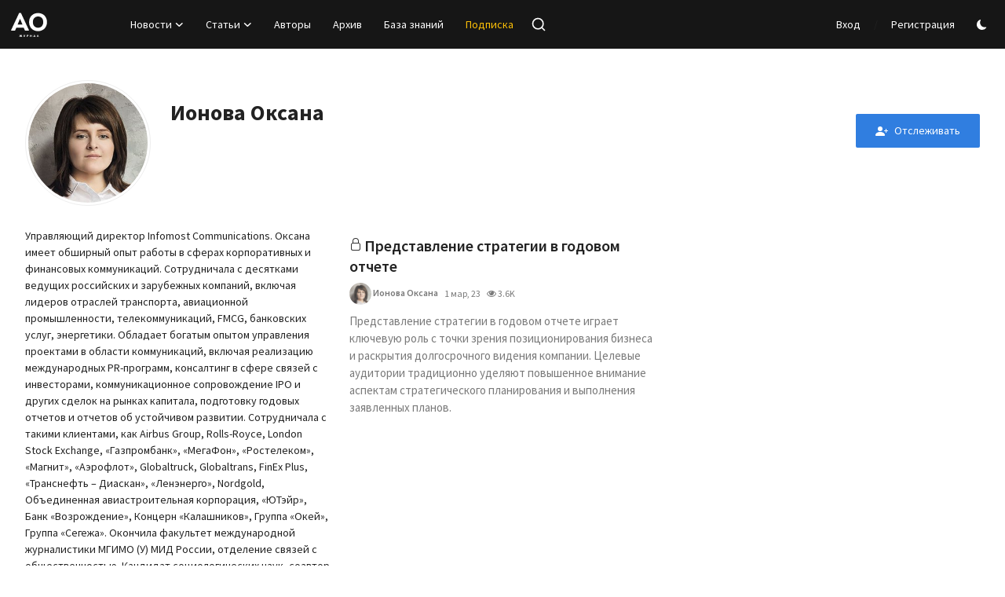

--- FILE ---
content_type: text/html; charset=UTF-8
request_url: https://ao-journal.ru/profile/ionova-oksana
body_size: 15229
content:
<!DOCTYPE html>
<html lang="ru" >
<head>
<meta charset="utf-8">
<meta http-equiv="X-UA-Compatible" content="IE=edge">
<meta name="viewport" content="width=device-width, initial-scale=1">
<title>Ионова Оксана - Журнал «Акционерное общество: вопросы корпоративного управления»</title>
<meta name="description" content="Ионова Оксана - Журнал «Акционерное общество: вопросы корпоративного управления»"/>
<meta name="keywords" content="Ионова Оксана, Журнал АО"/>
<meta name="author" content="Журнал АО"/>
<meta name="robots" content="all">
<meta property="og:locale" content="ru-RU"/>
<meta property="og:site_name" content="Журнал АО"/>
<meta name="X-CSRF-TOKEN" content="6d0b06f53a10f50d6b4b1e6f6885940e">
<meta property="og:image" content="https://ao-journal.ru/uploads/logo/logo_686ab090871f07-96367929.svg"/>
<meta property="og:image:width" content="50"/>
<meta property="og:image:height" content="50"/>
<meta property="og:type" content="website"/>
<meta property="og:title" content="Ионова Оксана - Журнал «Акционерное общество: вопросы корпоративного управления»"/>
<meta property="og:description" content="Ионова Оксана - Журнал «Акционерное общество: вопросы корпоративного управления»"/>
<meta property="og:url" content="https://ao-journal.ru/profile/ionova-oksana"/>
<meta property="fb:app_id" content=""/>
<meta name="twitter:card" content="summary_large_image"/>
<meta name="twitter:site" content="@Журнал АО"/>
<meta name="twitter:title" content="Ионова Оксана - Журнал «Акционерное общество: вопросы корпоративного управления»"/>
<meta name="twitter:description" content="Ионова Оксана - Журнал «Акционерное общество: вопросы корпоративного управления»"/>
<link rel="shortcut icon" type="image/png" href="https://ao-journal.ru/assets/img/favicon.png"/>
<link rel="canonical" href="https://ao-journal.ru/profile/ionova-oksana"/>
<link rel="alternate" href="https://ao-journal.ru/profile/ionova-oksana" hreflang="ru-RU"/>
<link href="https://fonts.googleapis.com/css?family=Source+Sans+Pro:300,400,600,700&display=swap&subset=cyrillic,cyrillic-ext,greek,greek-ext,latin-ext,vietnamese" rel="stylesheet"><link href="https://fonts.googleapis.com/css?family=Source+Sans+Pro:300,400,600,700&display=swap&subset=cyrillic,cyrillic-ext,greek,greek-ext,latin-ext,vietnamese" rel="stylesheet"><link href="https://fonts.googleapis.com/css?family=Source+Sans+Pro:300,400,600,700&display=swap&subset=cyrillic,cyrillic-ext,greek,greek-ext,latin-ext,vietnamese" rel="stylesheet"><link href="https://ao-journal.ru/assets/vendor/bootstrap/css/bootstrap.min.css?b=770" rel="stylesheet">
<link href="https://ao-journal.ru/assets/themes/aoj/css/style-2.4.1.min.css?b=782" rel="stylesheet">


<style>:root {--vr-font-primary:  "Source Sans Pro", Helvetica, sans-serif;--vr-font-secondary:  "Source Sans Pro", Helvetica, sans-serif;--vr-font-tertiary:  "Source Sans Pro", Helvetica, sans-serif;--vr-theme-color: #307ee0;--vr-block-color: #161616;--vr-mega-menu-color: #252525;} .section-videos .video-large .image {height: 100% !important;}
.bn-ds-1{width: 728px; height: 90px;}.bn-mb-1{width: 300px; height: 250px;}.bn-ds-2{width: 400px; height: 333px;}.bn-mb-2{width: 400px; height: 333px;}.bn-ds-3{width: 728px; height: 90px;}.bn-mb-3{width: 300px; height: 250px;}.modal-newsletter .image {background-image: url('https://ao-journal.ru/assets/img/newsletter.webp');}


</style>
<style>.nav-link{transition:none!important}#nav-top{background-color:#fff!important}#header{background-color:var(--vr-block-color)!important}.mega-menu .menu-left{background-color:var(--vr-mega-menu-color)}.nav-mobile{background-color:var(--vr-mega-menu-color)}.nav-mobile .nav-item .nav-link{color:#fff}.nav-mobile .profile-dropdown-mobile .menu-sub-items .dropdown-item{color:#fff}.nav-mobile .profile-dropdown-mobile{border-bottom:1px solid var(--vr-block-color)}.nav-mobile .btn-default{background-color:var(--vr-theme-color)!important;border-color:var(--vr-theme-color)!important;color:#fff!important}#nav-top .navbar-nav .nav-item .nav-link{color:#222!important;font-weight:600;font-size:13px;padding:6px 0}#header .navbar-nav .nav-item button[name="theme_mode"] svg{color:#fff}#nav-top .navbar-nav .nav-item svg{color:#222!important}#nav-top .navbar-nav .nav-item .nav-link:hover,#nav-top .navbar-nav .nav-item .nav-link:active,#nav-top .navbar-nav .nav-item .nav-link:focus{color:#444!important}.profile-dropdown > a img{border:1px solid #d5d5d5}.profile-dropdown .dropdown-menu{top:51px!important}.nav-main .navbar-nav .nav-link{padding:10px 14px;font-size:14px;color:#fff}.nav-main .navbar-right .nav-link{color:#fff!important}.nav-main .search-icon svg{width:20px;height:20px}.nav-main{border-bottom:0}.news .mega-menu{border-top:0;top:0}.mega-menu .menu-left{background-image:linear-gradient(rgba(0,0,0,0.09) 0 0)}.mega-menu .menu-left a{color:#fff;transition:none!important}.badge-category{font-size:10px}.section-featured .col-featured-left{width:50%!important;padding-right:4px!important}.section-featured .col-featured-right{width:50%!important;padding-left:0!important;}.section-featured .col-featured-right .col-first .item{margin-bottom:20px}.top-headlines{display:block;position:relative;padding-left:0!important}.top-headlines .top-headlines-title{margin-bottom:15px;font-size:20px;font-weight:600;letter-spacing:-1px;line-height:1;padding-left:6px}.top-headlines .items{width:100%;/*height:482px;display:flex;flex-flow:column wrap;*/overflow:hidden}.top-headlines .item{display:block;width:100%;position:relative;padding-top:12px;margin-top:12px;border-top:1px solid #ececec;padding-left:6px;}.top-headlines .item-first{border:0!important;padding-top:0;margin-top:0}.top-headlines .item .title{margin-top:0;margin-bottom:3px;font-size:14px;line-height:19px;font-weight:normal!important}.top-headlines .item .category{margin-right:5px;font-size:11px;line-height:1;font-weight:600;text-transform:uppercase;letter-spacing:-.4px}.top-headlines .item .date{font-size:11px;font-weight:600;line-height:1;color:#555;letter-spacing:-.4px}.header-mobile svg{color:#fff!important;stroke:#fff!important}.header-mobile-container{border-bottom:0}.top-headlines .item .category{color:var(--vr-theme-color)!important}.header-mobile,.mobile-search-form{background-color:var(--vr-block-color)!important}@media (min-width: 767.98px){.section-featured .col-featured-right .item{height:255px}}@media (max-width: 1399.98px){.section-featured .col-featured-right .item{height:217px}}@media (max-width: 1199.98px){.nav-main .navbar-nav .nav-link{padding:10px 8px}.top-headlines .items{height:410px}}@media (max-width: 991.98px){.news #header{background-color:transparent!important}.section-featured .col-featured-left{width:100%!important;padding-right:0!important}.section-featured .col-featured-right{width:100%!important;padding:0!important}.section-featured .col-featured-right .row{--bs-gutter-x:.25rem}.section-featured .col-featured-right .col-12{width:50%!important}.top-headlines{width:100%!important;padding:0 0px!important;margin-top:10px;margin-bottom:10px}.top-headlines .items{height:auto}}@media (max-width: 575.98px){.section-featured .col-featured-right .item .post-meta{display:none}.col-featured-right .item .caption .title{font-size:14px;line-height:18px}.section-featured .col-featured-right .item{height:210px}}@media (max-width: 427.98px){.section-featured .col-featured-right .item{height:185px}}
</style>
<script>var VrConfig = {baseURL: 'https://ao-journal.ru', csrfTokenName: 'csrf_token', sysLangId: '3', authCheck: 0, rtl: false, isRecaptchaEnabled: '1', categorySliderIds: [], textOk: "OK", textYes: "Да", textCancel: "Отменить", textCorrectAnswer: "Правильный ответ", textWrongAnswer: "Неверный ответ"};</script></head>
<body class="aoj  ">

<header id="header" class="mb-0">
<div class="navbar navbar-expand-md nav-main">
<nav class="container-fluid">
<a href="https://ao-journal.ru" class="navbar-brand p-0">
<img src="https://ao-journal.ru/uploads/logo/logo_686ab090871f07-96367929.svg" alt="logo" class="logo" width="50" height="50">
</a>
<div class="collapse navbar-collapse">
<ul class="navbar-nav navbar-left display-flex align-items-center">
<li class="nav-item nav-item-category nav-item-category-2" data-category-id="2">
<a href="https://ao-journal.ru/news" class="nav-link" data-toggle="dropdown" role="button" aria-expanded="false">Новости<i class="icon-arrow-down"></i></a>
</li>
<li class="nav-item nav-item-category nav-item-category-1" data-category-id="1">
<a href="https://ao-journal.ru/aoj" class="nav-link" data-toggle="dropdown" role="button" aria-expanded="false">Статьи<i class="icon-arrow-down"></i></a>
</li>
<li class="nav-item "><a href="/authors" class="nav-link">Авторы</a></li>
<li class="nav-item "><a href="/archive" class="nav-link">Архив</a></li>
<li class="nav-item "><a href="https://ao-journal.ru/kb" class="nav-link">База знаний</a></li>
<li class="nav-item "><a style="color:#ffc107" href="/subscription" class="nav-link">Подписка</a></li>

<li class="nav-item">
<button type="button" class="btn-link nav-link py-2 px-0 px-lg-2 search-icon display-flex align-items-center" aria-label="search">
<svg xmlns="http://www.w3.org/2000/svg" width="21" height="21" viewBox="0 0 24 24" fill="none" stroke="currentColor" stroke-width="2" stroke-linecap="round" stroke-linejoin="round">
<circle cx="11" cy="11" r="8"></circle>
<line x1="21" y1="21" x2="16.65" y2="16.65"></line>
</svg>
</button>
<div class="search-form">
<form action="https://ao-journal.ru/search" method="get" id="search_validate">
<input type="text" name="q" maxlength="300" pattern=".*\S+.*" class="form-control form-input" placeholder="Поиск..."  required>
<button class="btn btn-custom" aria-label="search">
<svg xmlns="http://www.w3.org/2000/svg" width="20" height="20" viewBox="0 0 24 24" fill="none" stroke="currentColor" stroke-width="2" stroke-linecap="round" stroke-linejoin="round">
<circle cx="11" cy="11" r="8"></circle>
<line x1="21" y1="21" x2="16.65" y2="16.65"></line>
</svg>
</button>
</form>
</div>
</li>


</ul>
<hr class="d-md-none text-white-50">
<ul class="navbar-nav navbar-right flex-row flex-wrap align-items-center ms-md-auto">
  
<li class="nav-item display-flex align-items-center"><a href="#" class="nav-link" data-bs-toggle="modal" data-bs-target="#modalLogin">Вход</a><span class="span-login-sep">&nbsp;/&nbsp;</span><a href="https://ao-journal.ru/register" class="nav-link">Регистрация</a></li>


<li class="nav-item display-flex align-items-center ms-2">
<form action="https://ao-journal.ru/switch-dark-mode" method="post">
<input type="hidden" name="csrf_token" value="6d0b06f53a10f50d6b4b1e6f6885940e"><input type="hidden" name="back_url" value="https://ao-journal.ru/profile/ionova-oksana">
<button type="submit" name="theme_mode" value="dark" class="btn-switch-mode" aria-label="switch-mode">
<svg xmlns="http://www.w3.org/2000/svg" width="13" height="13" fill="currentColor" class="dark-mode-icon" viewBox="0 0 16 16">
<path d="M6 .278a.768.768 0 0 1 .08.858 7.208 7.208 0 0 0-.878 3.46c0 4.021 3.278 7.277 7.318 7.277.527 0 1.04-.055 1.533-.16a.787.787 0 0 1 .81.316.733.733 0 0 1-.031.893A8.349 8.349 0 0 1 8.344 16C3.734 16 0 12.286 0 7.71 0 4.266 2.114 1.312 5.124.06A.752.752 0 0 1 6 .278z"/>
</svg>
</button>
</form>
</li>



</ul>
</div>
</nav>
</div>

<div class="container-fluid">
<div class="mega-menu-container">
<div class="mega-menu mega-menu-2 shadow-sm" data-category-id="2">
<div class="container-fluid">
<div class="row">
<div class="col-3 menu-left vr-scrollbar">
<a href="https://ao-journal.ru/news" data-category-filter="all" class="link-sub-category link-sub-category-all active">Все</a>
<a href="https://ao-journal.ru/news/law" data-category-filter="7" class="link-sub-category">Новости законодательства</a>
<a href="https://ao-journal.ru/news/esg-news" data-category-filter="23" class="link-sub-category">ESG</a>
<a href="https://ao-journal.ru/news/events" data-category-filter="8" class="link-sub-category">События</a>
</div>
<div class="col-12 menu-right">
<div class="menu-category-items filter-all active">
<div class="container-fluid">
<div class="row">
<div class="col-sm-2 menu-post-item width25">
<h3 class="title"><a href="https://ao-journal.ru/kitayskaya-anta-sports-pokupaet-29-aktsiy-germanskoy-puma">Китайская Anta Sports покупает 29 % акций германской Puma</a></h3>
<p class="small-post-meta">    <a href="https://ao-journal.ru/profile/https:ao-journal.ruivanov" class="a-username"> <img class="athr-avtr" src="https://ao-journal.ru/uploads/profile/202507/avatar_1940_686bfdcdafaa5.jpg" title="Иванов Петр" alt="Иванов Петр"> Иванов Петр</a>        
        <span>27 янв</span>
</p>
</div>
<div class="col-sm-2 menu-post-item width25">
<h3 class="title"><a href="https://ao-journal.ru/defitsit-kadrov-v-rossiyskoy-ekonomike-v-chetvertom-kvartale-2025-goda-prodolzhal-postepenno-sokrashchatsya">Дефицит кадров в российской экономике в четвертом квартале 2025 года продолжал постепенно сокра...</a></h3>
<p class="small-post-meta">    <a href="https://ao-journal.ru/profile/https:ao-journal.ruivanov" class="a-username"> <img class="athr-avtr" src="https://ao-journal.ru/uploads/profile/202507/avatar_1940_686bfdcdafaa5.jpg" title="Иванов Петр" alt="Иванов Петр"> Иванов Петр</a>        
        <span>27 янв</span>
</p>
</div>
<div class="col-sm-2 menu-post-item width25">
<h3 class="title"><a href="https://ao-journal.ru/nazvani-regioni-s-maksimalnim-rostom-i-sokrashcheniem-chisla-kompaniy">Названы регионы с максимальным ростом и сокращением числа компаний</a></h3>
<p class="small-post-meta">    <a href="https://ao-journal.ru/profile/https:ao-journal.ruivanov" class="a-username"> <img class="athr-avtr" src="https://ao-journal.ru/uploads/profile/202507/avatar_1940_686bfdcdafaa5.jpg" title="Иванов Петр" alt="Иванов Петр"> Иванов Петр</a>        
        <span>26 янв</span>
</p>
</div>
<div class="col-sm-2 menu-post-item width25">
<h3 class="title"><a href="https://ao-journal.ru/tsb-rf-ne-vidit-osnovaniy-dlya-otkaza-ot-onlayn-sobraniy-v-kompaniyakh-iz-za-kiberugroz">ЦБ РФ не видит оснований для отказа от онлайн-собраний в компаниях из-за киберугроз</a></h3>
<p class="small-post-meta">    <a href="https://ao-journal.ru/profile/https:ao-journal.ruivanov" class="a-username"> <img class="athr-avtr" src="https://ao-journal.ru/uploads/profile/202507/avatar_1940_686bfdcdafaa5.jpg" title="Иванов Петр" alt="Иванов Петр"> Иванов Петр</a>        
        <span>26 янв</span>
</p>
</div>
</div>
</div>
</div>
<div class="menu-category-items filter-7">
<div class="container-fluid">
<div class="row">
<div class="col-sm-2 menu-post-item width25">
<h3 class="title"><a href="https://ao-journal.ru/minfin-ne-podderzhal-ideyu-obyazatelnikh-informatsionnikh-barerov-v-investkompaniyakh-dlya-zashchiti-insayda">Минфин  не поддержал идею обязательных «информационных барьеров» в инвесткомпаниях для защиты и...</a></h3>
<p class="small-post-meta">    <a href="https://ao-journal.ru/profile/https:ao-journal.ruivanov" class="a-username"> <img class="athr-avtr" src="https://ao-journal.ru/uploads/profile/202507/avatar_1940_686bfdcdafaa5.jpg" title="Иванов Петр" alt="Иванов Петр"> Иванов Петр</a>        
        <span>21 янв</span>
</p>
</div>
<div class="col-sm-2 menu-post-item width25">
<h3 class="title"><a href="https://ao-journal.ru/gosduma-prinyala-v-i-chtenii-proekt-o-prave-ryada-finorganizatsiy-ne-sostavlyat-konsolidirovannuyu-otchetnost">Госдума приняла в I чтении проект о праве ряда финорганизаций не составлять консолидированную о...</a></h3>
<p class="small-post-meta">    <a href="https://ao-journal.ru/profile/https:ao-journal.ruivanov" class="a-username"> <img class="athr-avtr" src="https://ao-journal.ru/uploads/profile/202507/avatar_1940_686bfdcdafaa5.jpg" title="Иванов Петр" alt="Иванов Петр"> Иванов Петр</a>        
        <span>20 янв</span>
</p>
</div>
</div>
</div>
</div>
<div class="menu-category-items filter-23">
<div class="container-fluid">
<div class="row">
<div class="col-sm-2 menu-post-item width25">
<h3 class="title"><a href="https://ao-journal.ru/troyka-liderov-esg-renkinga-raex-norilskiy-nikel-fosagro-sberbank">Тройка лидеров ESG-рэнкинга RAEX : «Норильский никель», «ФосАгро», «Сбербанк»</a></h3>
<p class="small-post-meta">    <a href="https://ao-journal.ru/profile/https:ao-journal.ruivanov" class="a-username"> <img class="athr-avtr" src="https://ao-journal.ru/uploads/profile/202507/avatar_1940_686bfdcdafaa5.jpg" title="Иванов Петр" alt="Иванов Петр"> Иванов Петр</a>        
        <span>8 янв</span>
</p>
</div>
</div>
</div>
</div>
<div class="menu-category-items filter-8">
<div class="container-fluid">
<div class="row">
</div>
</div>
</div>
</div>
</div>
</div>
</div>
<div class="mega-menu mega-menu-1 shadow-sm" data-category-id="1">
<div class="container-fluid">
<div class="row">
<div class="col-3 menu-left vr-scrollbar">
<a href="https://ao-journal.ru/aoj" data-category-filter="all" class="link-sub-category link-sub-category-all active">Все</a>
<a href="https://ao-journal.ru/aoj/sanktsii" data-category-filter="28" class="link-sub-category">Санкции</a>
<a href="https://ao-journal.ru/aoj/responsibility" data-category-filter="29" class="link-sub-category">Ответственность</a>
<a href="https://ao-journal.ru/aoj/sudebnaya-praktika" data-category-filter="20" class="link-sub-category">Судебная практика</a>
<a href="https://ao-journal.ru/aoj/zarubezhniy-opit-korporativnogo-upravleniya" data-category-filter="21" class="link-sub-category">Зарубежный опыт корпоративного управления</a>
<a href="https://ao-journal.ru/aoj/esg" data-category-filter="22" class="link-sub-category">ESG</a>
<a href="https://ao-journal.ru/aoj/corporate-procedures" data-category-filter="3" class="link-sub-category">Корпоративные процедуры</a>
<a href="https://ao-journal.ru/aoj/open-and-liquidation-jsc" data-category-filter="4" class="link-sub-category">Создание и ликвидация АО</a>
<a href="https://ao-journal.ru/aoj/management-and-control-bodies" data-category-filter="9" class="link-sub-category">Органы управления и контроля</a>
<a href="https://ao-journal.ru/aoj/corporate-law" data-category-filter="10" class="link-sub-category">Корпоративное право</a>
<a href="https://ao-journal.ru/aoj/corporate-governance" data-category-filter="11" class="link-sub-category">Корпоративное управление</a>
<a href="https://ao-journal.ru/aoj/deal" data-category-filter="12" class="link-sub-category">Сделки</a>
<a href="https://ao-journal.ru/aoj/ooo" data-category-filter="13" class="link-sub-category">ООО</a>
<a href="https://ao-journal.ru/aoj/expanding-our-horizons" data-category-filter="14" class="link-sub-category">Расширяем кругозор</a>
<a href="https://ao-journal.ru/aoj/bankrot" data-category-filter="15" class="link-sub-category">Банкротство</a>
<a href="https://ao-journal.ru/aoj/prava-aktsionerov" data-category-filter="18" class="link-sub-category">Права акционеров</a>
</div>
<div class="col-12 menu-right">
<div class="menu-category-items filter-all active">
<div class="container-fluid">
<div class="row">
<div class="col-sm-2 menu-post-item width25">
<div class="image">
<a href="https://ao-journal.ru/peredacha-aktsiy-pao-v-sobstvennost-inostrannogo-kholdinga-algoritm-deystviy-i-aktualnie-pravovie-voprosi">
<img src="[data-uri]" data-src="https://ao-journal.ru/uploads/images/202510/image_430x256_68f7388d212d6.jpg" alt="Передача акций ПАО в собственность иностранного холдинга: алгоритм действий и актуальные правовые вопросы" class="img-fluid lazyload" width="232" height="140"/>
</a>
</div>
<h3 class="title"><a href="https://ao-journal.ru/peredacha-aktsiy-pao-v-sobstvennost-inostrannogo-kholdinga-algoritm-deystviy-i-aktualnie-pravovie-voprosi">Передача акций ПАО в собственность иностранного холдинга: алгоритм действий и актуальные правов...</a></h3>
<p class="small-post-meta">    <a href="https://ao-journal.ru/profile/berezina-yuliya" class="a-username"> <img class="athr-avtr" src="https://ao-journal.ru/uploads/profile/avatar_8510_6656e751b0be0.jpg" title="Березина Юлия" alt="Березина Юлия"> Березина Юлия</a>        
        <span>22 янв</span>
</p>
</div>
<div class="col-sm-2 menu-post-item width25">
<div class="image">
<a href="https://ao-journal.ru/klyuchevie-trendi-nalogovikh-sporov-v-2025-g-i-ozhidaniya-ot-2026-go">
<img src="[data-uri]" data-src="https://ao-journal.ru/uploads/images/202601/image_430x256_696628b5ca2ec.jpg" alt="Ключевые тренды налоговых споров в 2025 г. и ожидания от 2026-го" class="img-fluid lazyload" width="232" height="140"/>
</a>
</div>
<h3 class="title"><a href="https://ao-journal.ru/klyuchevie-trendi-nalogovikh-sporov-v-2025-g-i-ozhidaniya-ot-2026-go">Ключевые тренды налоговых споров в 2025 г. и ожидания от 2026-го</a></h3>
<p class="small-post-meta">    <a href="https://ao-journal.ru/profile/boldinova-es" class="a-username"> <img class="athr-avtr" src="https://ao-journal.ru/uploads/profile/202507/avatar_1846_68890f442d4bf.jpg" title="Болдинова Екатерина" alt="Болдинова Екатерина"> Болдинова Екатерина</a>        
        <span>1 янв</span>
    <span class="m-r-0"><i class="icon-eye"></i>&nbsp;645</span>
</p>
</div>
<div class="col-sm-2 menu-post-item width25">
<div class="image">
<a href="https://ao-journal.ru/ponyatie-obratnogo-snyatiya-korporativnoy-vuali-v-zakonodatelstve-ssha-i-rossii">
<img src="[data-uri]" data-src="https://ao-journal.ru/uploads/images/202601/image_430x256_6964d2316bffb.jpg" alt="Понятие обратного снятия корпоративной вуали в законодательстве США и России" class="img-fluid lazyload" width="232" height="140"/>
</a>
</div>
<h3 class="title"><a href="https://ao-journal.ru/ponyatie-obratnogo-snyatiya-korporativnoy-vuali-v-zakonodatelstve-ssha-i-rossii">Понятие обратного снятия корпоративной вуали в законодательстве США и России</a></h3>
<p class="small-post-meta">    <a href="https://ao-journal.ru/profile/chetverikov-maksim" class="a-username"> <img class="athr-avtr" src="https://ao-journal.ru/uploads/profile/202512/avatar_10162_695259645ec1d.jpg" title="Четвериков Максим" alt="Четвериков Максим"> Четвериков Максим</a>        
        <span>1 янв</span>
    <span class="m-r-0"><i class="icon-eye"></i>&nbsp;620</span>
</p>
</div>
<div class="col-sm-2 menu-post-item width25">
<div class="image">
<a href="https://ao-journal.ru/obzor-pravovikh-pozitsiy-vs-rf-po-korporativnim-sporam-za-2-e-polugodie-2025-g">
<img src="[data-uri]" data-src="https://ao-journal.ru/uploads/images/202601/image_430x256_6964ededca0e7.jpg" alt="Обзор правовых позиций ВС РФ по корпоративным спорам за 2-е полугодие 2025 г." class="img-fluid lazyload" width="232" height="140"/>
</a>
</div>
<h3 class="title"><a href="https://ao-journal.ru/obzor-pravovikh-pozitsiy-vs-rf-po-korporativnim-sporam-za-2-e-polugodie-2025-g">Обзор правовых позиций ВС РФ по корпоративным спорам за 2-е полугодие 2025 г.</a></h3>
<p class="small-post-meta">    <a href="https://ao-journal.ru/profile/belousov-georgiy" class="a-username"> <img class="athr-avtr" src="https://ao-journal.ru/uploads/profile/avatar_8018_671f7e9b5a0f6.jpg" title="Белоусов Георгий" alt="Белоусов Георгий"> Белоусов Георгий</a>        
        <span>1 янв</span>
    <span class="m-r-0"><i class="icon-eye"></i>&nbsp;713</span>
</p>
</div>
</div>
</div>
</div>
<div class="menu-category-items filter-28">
<div class="container-fluid">
<div class="row">
</div>
</div>
</div>
<div class="menu-category-items filter-29">
<div class="container-fluid">
<div class="row">
<div class="col-sm-2 menu-post-item width25">
<h3 class="title"><a href="https://ao-journal.ru/korporativnie-konflikti-strategii-zashchiti">Корпоративные конфликты: стратегии защиты</a></h3>
<p class="small-post-meta">    <a href="https://ao-journal.ru/profile/maltseva-lidiya" class="a-username"> <img class="athr-avtr" src="https://ao-journal.ru/uploads/profile/202512/avatar_10167_6952592c61d19.jpg" title="Мальцева Лидия" alt="Мальцева Лидия"> Мальцева Лидия</a>        
        <span>1 янв</span>
    <span class="m-r-0"><i class="icon-eye"></i>&nbsp;583</span>
</p>
</div>
<div class="col-sm-2 menu-post-item width25">
<h3 class="title"><a href="https://ao-journal.ru/subsidiarnaya-otvetstvennost-nominalnogo-direktora-trendi-sudebnoy-praktiki-2025">Субсидиарная ответственность номинального директора. Тренды судебной практики — 2025</a></h3>
<p class="small-post-meta">    <a href="https://ao-journal.ru/profile/badretdinova-adelina" class="a-username"> <img class="athr-avtr" src="https://ao-journal.ru/uploads/profile/202512/avatar_10158_69525a44441d1.jpg" title="Бадретдинова Аделина" alt="Бадретдинова Аделина"> Бадретдинова Аделина</a>        
        <span>1 янв</span>
    <span class="m-r-0"><i class="icon-eye"></i>&nbsp;647</span>
</p>
</div>
</div>
</div>
</div>
<div class="menu-category-items filter-20">
<div class="container-fluid">
<div class="row">
<div class="col-sm-2 menu-post-item width25">
<div class="image">
<a href="https://ao-journal.ru/obzor-pravovikh-pozitsiy-vs-rf-po-korporativnim-sporam-za-2-e-polugodie-2025-g">
<img src="[data-uri]" data-src="https://ao-journal.ru/uploads/images/202601/image_430x256_6964ededca0e7.jpg" alt="Обзор правовых позиций ВС РФ по корпоративным спорам за 2-е полугодие 2025 г." class="img-fluid lazyload" width="232" height="140"/>
</a>
</div>
<h3 class="title"><a href="https://ao-journal.ru/obzor-pravovikh-pozitsiy-vs-rf-po-korporativnim-sporam-za-2-e-polugodie-2025-g">Обзор правовых позиций ВС РФ по корпоративным спорам за 2-е полугодие 2025 г.</a></h3>
<p class="small-post-meta">    <a href="https://ao-journal.ru/profile/belousov-georgiy" class="a-username"> <img class="athr-avtr" src="https://ao-journal.ru/uploads/profile/avatar_8018_671f7e9b5a0f6.jpg" title="Белоусов Георгий" alt="Белоусов Георгий"> Белоусов Георгий</a>        
        <span>1 янв</span>
    <span class="m-r-0"><i class="icon-eye"></i>&nbsp;713</span>
</p>
</div>
<div class="col-sm-2 menu-post-item width25">
<div class="image">
<a href="https://ao-journal.ru/bitva-soyuzov-kak-sudi-reshayut-semeyno-korporativnie-konflikti">
<img src="[data-uri]" data-src="https://ao-journal.ru/uploads/images/202601/image_430x256_6966296d46632.jpg" alt="Битва союзов: как суды решают семейно-корпоративные конфликты" class="img-fluid lazyload" width="232" height="140"/>
</a>
</div>
<h3 class="title"><a href="https://ao-journal.ru/bitva-soyuzov-kak-sudi-reshayut-semeyno-korporativnie-konflikti">Битва союзов: как суды решают семейно-корпоративные конфликты</a></h3>
<p class="small-post-meta">    <a href="https://ao-journal.ru/profile/lyubov-ignateva" class="a-username"> <img class="athr-avtr" src="https://ao-journal.ru/uploads/profile/202512/avatar_10023_69525b8e9d6ef.jpg" title="Игнатьева Любовь" alt="Игнатьева Любовь"> Игнатьева Любовь</a>        
        <span>1 янв</span>
    <span class="m-r-0"><i class="icon-eye"></i>&nbsp;553</span>
</p>
</div>
</div>
</div>
</div>
<div class="menu-category-items filter-21">
<div class="container-fluid">
<div class="row">
</div>
</div>
</div>
<div class="menu-category-items filter-22">
<div class="container-fluid">
<div class="row">
</div>
</div>
</div>
<div class="menu-category-items filter-3">
<div class="container-fluid">
<div class="row">
<div class="col-sm-2 menu-post-item width25">
<h3 class="title"><a href="https://ao-journal.ru/tsifrovizatsiya-korporativnikh-protsedur">Цифровизация корпоративных процедур</a></h3>
<p class="small-post-meta">    <a href="https://ao-journal.ru/profile/boycov-pb" class="a-username"> <img class="athr-avtr" src="https://ao-journal.ru/uploads/profile/avatar_1552_610296fae1dc2.jpg" title="Бойцов Павел" alt="Бойцов Павел"> Бойцов Павел</a>        
        <span>1 янв</span>
    <span class="m-r-0"><i class="icon-eye"></i>&nbsp;920</span>
</p>
</div>
<div class="col-sm-2 menu-post-item width25">
<div class="image">
<a href="https://ao-journal.ru/godovoe-zasedanie-obshchego-sobraniya-aktsionerov-2026-kak-pravilno-podgotovitsya-k-provedeniyu-klyuchevogo-korporativnogo-sobitiya-goda">
<img src="[data-uri]" data-src="https://ao-journal.ru/uploads/images/202601/image_430x256_6964f0aaac257.jpg" alt="Годовое заседание общего собрания акционеров — 2026. Как правильно подготовиться к проведению ключевого корпоративного события года" class="img-fluid lazyload" width="232" height="140"/>
</a>
</div>
<h3 class="title"><a href="https://ao-journal.ru/godovoe-zasedanie-obshchego-sobraniya-aktsionerov-2026-kak-pravilno-podgotovitsya-k-provedeniyu-klyuchevogo-korporativnogo-sobitiya-goda">Годовое заседание общего собрания акционеров — 2026. Как правильно подготовиться к проведению к...</a></h3>
<p class="small-post-meta">    <a href="https://ao-journal.ru/profile/levina-ak" class="a-username"> <img class="athr-avtr" src="https://ao-journal.ru/uploads/profile/202512/avatar_1596_69525aee078e6.jpg" title="Левина Алла" alt="Левина Алла"> Левина Алла</a>        
        <span>1 янв</span>
    <span class="m-r-0"><i class="icon-eye"></i>&nbsp;3.9K</span>
</p>
</div>
</div>
</div>
</div>
<div class="menu-category-items filter-4">
<div class="container-fluid">
<div class="row">
</div>
</div>
</div>
<div class="menu-category-items filter-9">
<div class="container-fluid">
<div class="row">
</div>
</div>
</div>
<div class="menu-category-items filter-10">
<div class="container-fluid">
<div class="row">
<div class="col-sm-2 menu-post-item width25">
<div class="image">
<a href="https://ao-journal.ru/ponyatie-obratnogo-snyatiya-korporativnoy-vuali-v-zakonodatelstve-ssha-i-rossii">
<img src="[data-uri]" data-src="https://ao-journal.ru/uploads/images/202601/image_430x256_6964d2316bffb.jpg" alt="Понятие обратного снятия корпоративной вуали в законодательстве США и России" class="img-fluid lazyload" width="232" height="140"/>
</a>
</div>
<h3 class="title"><a href="https://ao-journal.ru/ponyatie-obratnogo-snyatiya-korporativnoy-vuali-v-zakonodatelstve-ssha-i-rossii">Понятие обратного снятия корпоративной вуали в законодательстве США и России</a></h3>
<p class="small-post-meta">    <a href="https://ao-journal.ru/profile/chetverikov-maksim" class="a-username"> <img class="athr-avtr" src="https://ao-journal.ru/uploads/profile/202512/avatar_10162_695259645ec1d.jpg" title="Четвериков Максим" alt="Четвериков Максим"> Четвериков Максим</a>        
        <span>1 янв</span>
    <span class="m-r-0"><i class="icon-eye"></i>&nbsp;620</span>
</p>
</div>
</div>
</div>
</div>
<div class="menu-category-items filter-11">
<div class="container-fluid">
<div class="row">
<div class="col-sm-2 menu-post-item width25">
<h3 class="title"><a href="https://ao-journal.ru/reputatsionnaya-otvetstvennost-chlenov-soveta-direktorov">Репутационная ответственность членов совета директоров</a></h3>
<p class="small-post-meta">    <a href="https://ao-journal.ru/profile/morozov-av" class="a-username"> <img class="athr-avtr" src="https://ao-journal.ru/uploads/profile/202512/avatar_1831_69525a7a24243.jpg" title="Морозов Андрей" alt="Морозов Андрей"> Морозов Андрей</a>        
        <span>1 янв</span>
    <span class="m-r-0"><i class="icon-eye"></i>&nbsp;590</span>
</p>
</div>
</div>
</div>
</div>
<div class="menu-category-items filter-12">
<div class="container-fluid">
<div class="row">
<div class="col-sm-2 menu-post-item width25">
<div class="image">
<a href="https://ao-journal.ru/peredacha-aktsiy-pao-v-sobstvennost-inostrannogo-kholdinga-algoritm-deystviy-i-aktualnie-pravovie-voprosi">
<img src="[data-uri]" data-src="https://ao-journal.ru/uploads/images/202510/image_430x256_68f7388d212d6.jpg" alt="Передача акций ПАО в собственность иностранного холдинга: алгоритм действий и актуальные правовые вопросы" class="img-fluid lazyload" width="232" height="140"/>
</a>
</div>
<h3 class="title"><a href="https://ao-journal.ru/peredacha-aktsiy-pao-v-sobstvennost-inostrannogo-kholdinga-algoritm-deystviy-i-aktualnie-pravovie-voprosi">Передача акций ПАО в собственность иностранного холдинга: алгоритм действий и актуальные правов...</a></h3>
<p class="small-post-meta">    <a href="https://ao-journal.ru/profile/berezina-yuliya" class="a-username"> <img class="athr-avtr" src="https://ao-journal.ru/uploads/profile/avatar_8510_6656e751b0be0.jpg" title="Березина Юлия" alt="Березина Юлия"> Березина Юлия</a>        
        <span>22 янв</span>
</p>
</div>
</div>
</div>
</div>
<div class="menu-category-items filter-13">
<div class="container-fluid">
<div class="row">
<div class="col-sm-2 menu-post-item width25">
<h3 class="title"><a href="https://ao-journal.ru/kogda-ooo-mozhet-otkazat-uchastniku-v-predostavlenii-informatsii">Когда ООО может отказать участнику в предоставлении информации</a></h3>
<p class="small-post-meta">    <a href="https://ao-journal.ru/profile/rassadkina-darya" class="a-username"> <img class="athr-avtr" src="https://ao-journal.ru/uploads/profile/202512/avatar_10161_6952599c2c02a.jpg" title="Рассадкина Дарья" alt="Рассадкина Дарья"> Рассадкина Дарья</a>        
        <span>1 янв</span>
    <span class="m-r-0"><i class="icon-eye"></i>&nbsp;586</span>
</p>
</div>
<div class="col-sm-2 menu-post-item width25">
<h3 class="title"><a href="https://ao-journal.ru/neproportsionalnie-vkladi-v-imushchestvo-ooo-osobennosti-i-nekotorie-tendentsii-v-sudebnoy-praktike">Непропорциональные вклады в имущество ООО: особенности и некоторые тенденции в судебной практике</a></h3>
<p class="small-post-meta">    <a href="https://ao-journal.ru/profile/strushko-vadim-1" class="a-username"> <img class="athr-avtr" src="https://ao-journal.ru/uploads/profile/202512/avatar_10159_69525a0ecb052.jpg" title="Струшко Вaдим" alt="Струшко Вaдим"> Струшко Вaдим</a>        
        <span>1 янв</span>
    <span class="m-r-0"><i class="icon-eye"></i>&nbsp;622</span>
</p>
</div>
</div>
</div>
</div>
<div class="menu-category-items filter-14">
<div class="container-fluid">
<div class="row">
<div class="col-sm-2 menu-post-item width25">
<div class="image">
<a href="https://ao-journal.ru/klyuchevie-trendi-nalogovikh-sporov-v-2025-g-i-ozhidaniya-ot-2026-go">
<img src="[data-uri]" data-src="https://ao-journal.ru/uploads/images/202601/image_430x256_696628b5ca2ec.jpg" alt="Ключевые тренды налоговых споров в 2025 г. и ожидания от 2026-го" class="img-fluid lazyload" width="232" height="140"/>
</a>
</div>
<h3 class="title"><a href="https://ao-journal.ru/klyuchevie-trendi-nalogovikh-sporov-v-2025-g-i-ozhidaniya-ot-2026-go">Ключевые тренды налоговых споров в 2025 г. и ожидания от 2026-го</a></h3>
<p class="small-post-meta">    <a href="https://ao-journal.ru/profile/boldinova-es" class="a-username"> <img class="athr-avtr" src="https://ao-journal.ru/uploads/profile/202507/avatar_1846_68890f442d4bf.jpg" title="Болдинова Екатерина" alt="Болдинова Екатерина"> Болдинова Екатерина</a>        
        <span>1 янв</span>
    <span class="m-r-0"><i class="icon-eye"></i>&nbsp;645</span>
</p>
</div>
<div class="col-sm-2 menu-post-item width25">
<h3 class="title"><a href="https://ao-journal.ru/treteyskoe-razbiratelstvo-i-perspektivi-arbitrazha-korporativnikh-sporov">Третейское разбирательство и перспективы арбитража корпоративных споров</a></h3>
<p class="small-post-meta">    <a href="https://ao-journal.ru/profile/bunina-natalya" class="a-username"> <img class="athr-avtr" src="https://ao-journal.ru/uploads/profile/202510/avatar_8148_6901b54fbe868.jpg" title="Бунина Наталья" alt="Бунина Наталья"> Бунина Наталья</a>        
        <span>1 янв</span>
    <span class="m-r-0"><i class="icon-eye"></i>&nbsp;566</span>
</p>
</div>
</div>
</div>
</div>
<div class="menu-category-items filter-15">
<div class="container-fluid">
<div class="row">
</div>
</div>
</div>
<div class="menu-category-items filter-18">
<div class="container-fluid">
<div class="row">
</div>
</div>
</div>
</div>
</div>
</div>
</div>
</div>
</div><div class="header-mobile-container">
<div class="fixed-top">
<div class="header-mobile">
<div class="d-flex justify-content-between align-items-center">
<button type="button" class="menu-button mobile-menu-button" aria-label="menu">
<svg xmlns="http://www.w3.org/2000/svg" fill="currentColor" stroke="#222222" stroke-width="2" height="24" width="24" viewBox="0 0 24 24">
<line x1="2" y1="4" x2="22" y2="4"></line>
<line x1="2" y1="11" x2="22" y2="11"></line>
<line x1="2" y1="18" x2="22" y2="18"></line>
</svg>
</button>
<div class="mobile-logo">
<a href="https://ao-journal.ru" class="display-inline-block">
<img src="https://ao-journal.ru/uploads/logo/logo_686ab090871f07-96367929.svg" alt="logo" class="logo" width="50" height="50">
</a>
</div>
<div class="mobile-search">
<button type="button" class="menu-button mobile-search-button" aria-label="search">
<svg xmlns="http://www.w3.org/2000/svg" width="24" height="24" viewBox="0 0 24 24" fill="none" stroke="#222222" stroke-width="2" stroke-linecap="round" stroke-linejoin="round">
<circle cx="11" cy="11" r="8"></circle>
<line x1="21" y1="21" x2="16.65" y2="16.65"></line>
</svg>
</button>
</div>
</div>
<div class="mobile-search-form">
<form action="https://ao-journal.ru/search" method="get" id="search_validate_mobile">
<div class="display-flex align-items-center">
<input type="text" name="q" maxlength="300" pattern=".*\S+.*" class="form-control form-input" placeholder="Поиск..."  required>
<button class="btn btn-custom" aria-label="search">
<svg xmlns="http://www.w3.org/2000/svg" width="20" height="20" viewBox="0 0 24 24" fill="none" stroke="currentColor" stroke-width="2" stroke-linecap="round" stroke-linejoin="round">
<circle cx="11" cy="11" r="8"></circle>
<line x1="21" y1="21" x2="16.65" y2="16.65"></line>
</svg>
</button>
</div>
</form>
</div>
</div>
</div>
</div>

<div id="navMobile" class="nav-mobile">
<div class="nav-mobile-inner">
<div class="row">
<div class="col-12 m-b-15">
<div class="row">
<div class="col-6">
<a href="#" data-bs-toggle="modal" data-bs-target="#modalLogin" class="btn btn-md btn-custom close-menu-click btn_open_login_modal btn-auth-mobile">
<svg xmlns="http://www.w3.org/2000/svg" width="18" height="18" viewBox="0 0 24 24" fill="none" stroke="currentColor" stroke-width="2" stroke-linecap="round" stroke-linejoin="round">
<path d="M15 3h4a2 2 0 0 1 2 2v14a2 2 0 0 1-2 2h-4"></path>
<polyline points="10 17 15 12 10 7"></polyline>
<line x1="15" y1="12" x2="3" y2="12"></line>
</svg>&nbsp;
Вход</a>
</div>
<div class="col-6">
<a href="https://ao-journal.ru/register" class="btn btn-md btn-custom btn-auth-mobile">
<svg xmlns="http://www.w3.org/2000/svg" width="18" height="18" viewBox="0 0 24 24" fill="none" stroke="currentColor" stroke-width="2" stroke-linecap="round" stroke-linejoin="round">
<path d="M16 21v-2a4 4 0 0 0-4-4H5a4 4 0 0 0-4 4v2"></path>
<circle cx="8.5" cy="7" r="4"></circle>
<line x1="20" y1="8" x2="20" y2="14"></line>
<line x1="23" y1="11" x2="17" y2="11"></line>
</svg>&nbsp;
Регистрация</a>
</div>
</div>
</div>
</div>
<div class="row">
<div class="col-12 mb-4">
<ul class="nav navbar-nav">
<li class="nav-item dropdown">
<a href="#" class="dropdown-toggle d-flex justify-content-between nav-link" data-bs-toggle="dropdown" role="button" aria-haspopup="true" aria-expanded="true">
<span>Новости</span>
<i class="icon-arrow-down"></i>
</a>
<ul class="dropdown-menu menu-sub-items">
<li class="nav-item"><a href="https://ao-journal.ru/news" class="nav-link">Все</a></li>
<li class="nav-item"><a href="https://ao-journal.ru/news/law" class="nav-link">Новости законодательства</a></li>
<li class="nav-item"><a href="https://ao-journal.ru/news/esg-news" class="nav-link">ESG</a></li>
<li class="nav-item"><a href="https://ao-journal.ru/news/events" class="nav-link">События</a></li>
</ul>
</li>
<li class="nav-item dropdown">
<a href="#" class="dropdown-toggle d-flex justify-content-between nav-link" data-bs-toggle="dropdown" role="button" aria-haspopup="true" aria-expanded="true">
<span>Статьи</span>
<i class="icon-arrow-down"></i>
</a>
<ul class="dropdown-menu menu-sub-items">
<li class="nav-item"><a href="https://ao-journal.ru/aoj" class="nav-link">Все</a></li>
<li class="nav-item"><a href="https://ao-journal.ru/aoj/sanktsii" class="nav-link">Санкции</a></li>
<li class="nav-item"><a href="https://ao-journal.ru/aoj/responsibility" class="nav-link">Ответственность</a></li>
<li class="nav-item"><a href="https://ao-journal.ru/aoj/sudebnaya-praktika" class="nav-link">Судебная практика</a></li>
<li class="nav-item"><a href="https://ao-journal.ru/aoj/zarubezhniy-opit-korporativnogo-upravleniya" class="nav-link">Зарубежный опыт корпоративного управления</a></li>
<li class="nav-item"><a href="https://ao-journal.ru/aoj/esg" class="nav-link">ESG</a></li>
<li class="nav-item"><a href="https://ao-journal.ru/aoj/corporate-procedures" class="nav-link">Корпоративные процедуры</a></li>
<li class="nav-item"><a href="https://ao-journal.ru/aoj/open-and-liquidation-jsc" class="nav-link">Создание и ликвидация АО</a></li>
<li class="nav-item"><a href="https://ao-journal.ru/aoj/management-and-control-bodies" class="nav-link">Органы управления и контроля</a></li>
<li class="nav-item"><a href="https://ao-journal.ru/aoj/corporate-law" class="nav-link">Корпоративное право</a></li>
<li class="nav-item"><a href="https://ao-journal.ru/aoj/corporate-governance" class="nav-link">Корпоративное управление</a></li>
<li class="nav-item"><a href="https://ao-journal.ru/aoj/deal" class="nav-link">Сделки</a></li>
<li class="nav-item"><a href="https://ao-journal.ru/aoj/ooo" class="nav-link">ООО</a></li>
<li class="nav-item"><a href="https://ao-journal.ru/aoj/expanding-our-horizons" class="nav-link">Расширяем кругозор</a></li>
<li class="nav-item"><a href="https://ao-journal.ru/aoj/bankrot" class="nav-link">Банкротство</a></li>
<li class="nav-item"><a href="https://ao-journal.ru/aoj/prava-aktsionerov" class="nav-link">Права акционеров</a></li>
</ul>
</li>
<li class="nav-item"><a href="/authors" class="nav-link">Авторы</a></li>
<li class="nav-item"><a href="/archive" class="nav-link">Архив</a></li>
<li class="nav-item"><a href="https://ao-journal.ru/kb" class="nav-link">База знаний</a></li>
<li class="nav-item"><a style="color:#ffc107" href="/subscription" class="nav-link">Подписка</a></li>
</ul>
</div>

<div class="col-4">
<form action="https://ao-journal.ru/switch-dark-mode" method="post">
<input type="hidden" name="csrf_token" value="6d0b06f53a10f50d6b4b1e6f6885940e"><input type="hidden" name="back_url" value="https://ao-journal.ru/profile/ionova-oksana">
<button type="submit" name="theme_mode" value="dark" class="btn btn-md btn-default btn-switch-mode-mobile" aria-label="dark-mode">
<svg xmlns="http://www.w3.org/2000/svg" width="16" height="16" fill="currentColor" class="dark-mode-icon" viewBox="0 0 16 16">
<path d="M6 .278a.768.768 0 0 1 .08.858 7.208 7.208 0 0 0-.878 3.46c0 4.021 3.278 7.277 7.318 7.277.527 0 1.04-.055 1.533-.16a.787.787 0 0 1 .81.316.733.733 0 0 1-.031.893A8.349 8.349 0 0 1 8.344 16C3.734 16 0 12.286 0 7.71 0 4.266 2.114 1.312 5.124.06A.752.752 0 0 1 6 .278z"/>
</svg>
</button>
</form>
</div>
</div>
</div>
</div>
<div id="overlay_bg" class="overlay-bg"></div></header>
<div class="modal fade" id="modalLogin" tabindex="-1" aria-labelledby="loginModal" aria-hidden="true">
<div class="modal-dialog modal-dialog-centered modal-login">
<div class="modal-content">
<div class="modal-header">
<h5 class="modal-title">Вход</h5>
<button type="button" class="btn-close" data-bs-dismiss="modal" aria-label="Close"></button>
</div>
<div class="modal-body">
    <div style="text-align:center">
        <script async src="https://telegram.org/js/telegram-widget.js?22" data-radius="3" data-telegram-login="AOJournalRuBot" data-size="large" data-auth-url="https://ao-journal.ru/connect-with-telegram" data-request-access="write"></script>
    </div>
    <a href="https://ao-journal.ru/connect-with-vk" class="btn btn-social btn-social-vk">
        <svg width="24" height="24" viewBox="0 0 24 24">
            <path d="M20,13c.24-.45,1.09-1.74,1.73-2.7C23.65,7.46,24,6.86,24,6.5a.5.5,0,0,0-.5-.5H19a.5.5,0,0,0-.49.41c-.25,1.38-3.49,5.34-4,5.59-.21,0-.5-.52-.5-1.5V6.28a1.18,1.18,0,0,0-.24-.93C13.43,5,12.92,5,11.5,5,8.92,5,8,5.77,8,6.5A.46.46,0,0,0,8.45,7S9,7.36,9,9.5A14.61,14.61,0,0,1,8.87,12C7.6,11.77,5.84,8.6,5,6.32A.5.5,0,0,0,4.5,6H.5A.5.5,0,0,0,0,6.59C.56,9.61,6.91,19,11,19h2c1.06,0,1.14-1.15,1.2-1.91s.11-1.09.3-1.09c.62,0,1.89,1.1,2.72,1.82S18.59,19,19,19h2.5c1.29,0,2.5,0,2.5-1,0-.38-.33-.82-2.23-3C21.14,14.31,20.29,13.36,20,13Z" style="fill:#ffffff"/>
        </svg>
        <span>Через  VK</span>
    </a>
    <p class="mt-3 mb-3 text-center text-muted"><span>Или с помощью Email</span></p>
<div id="result-login"></div>
<form id="form-login">
<div class="mb-2">
<input type="email" name="email" class="form-control form-input input-account" placeholder="Email" value="" required>
</div>
<div class="mb-2">
<input type="password" name="password" class="form-control form-input input-account" placeholder="Пароль" value="" required>
</div>
<div class="mb-4 text-end">
<a href="https://ao-journal.ru/forgot-password" class="link-forget">Забыл пароль?</a>
</div>
<div class="form-group m-t-15 m-b-0">
<button type="submit" class="btn btn-account btn-custom">Вход</button>
</div>
</form>
</div>
</div>
</div>
</div>

<section class="section section-page section-profile">
    <div class="container-fluid">
        <div class="row">
            <div class="profile-header">
                <div class="profile-cover-image"></div>
                <div class="profile-info-container">
                    <div class="container-xl">
                        <div class="tbl-container profile-info">
                            <div class="tbl-cell cell-left">
                                <div class="profile-image">
                                    <img src="https://ao-journal.ru/uploads/profile/avatar_7348_63fc68d434155.jpg" alt="Ионова Оксана" class="img-fluid" width="152" height="152">
                                </div>
                            </div>
                            <div class="tbl-cell profile-username">
                                <h1 class="username">Ионова Оксана</h1>
                                                                                                    <button type="submit" class="btn btn-lg btn-custom btn-follow" data-bs-toggle="modal" data-bs-target="#modalLogin">
                                        <svg xmlns="http://www.w3.org/2000/svg" width="16" height="16" fill="currentColor" class="bi bi-person-plus-fill" viewBox="0 0 16 16">
                                            <path d="M1 14s-1 0-1-1 1-4 6-4 6 3 6 4-1 1-1 1H1zm5-6a3 3 0 1 0 0-6 3 3 0 0 0 0 6z"/>
                                            <path fill-rule="evenodd" d="M13.5 5a.5.5 0 0 1 .5.5V7h1.5a.5.5 0 0 1 0 1H14v1.5a.5.5 0 0 1-1 0V8h-1.5a.5.5 0 0 1 0-1H13V5.5a.5.5 0 0 1 .5-.5z"/>
                                        </svg>
                                        <span>Отслеживать</span>
                                    </button>
                                                            </div>
                        </div>
                    </div>
                </div>
            </div>
        </div>
    </div>
    <div class="container-xl container-profile">
        <div class="row">
            <div class="col-sm-12 col-md-12 col-lg-4 pt-2">
                <div class="sticky-lg-top">
                    <div class="row">
                        <div class="col-12">
                            <div class="profile-details">
                                <p class="description">Управляющий директор Infomost Communications. Оксана имеет обширный опыт работы в сферах корпоративных и финансовых коммуникаций. Сотрудничала с десятками ведущих российских и зарубежных компаний, включая лидеров отраслей транспорта, авиационной промышленности, телекоммуникаций, FMCG, банковских услуг, энергетики. 
Обладает богатым опытом управления проектами в области коммуникаций, включая реализацию международных PR-программ, консалтинг в сфере связей с инвесторами, коммуникационное сопровождение IPO и других сделок на рынках капитала, подготовку годовых отчетов и отчетов об устойчивом развитии. Сотрудничала с такими клиентами, как  Airbus Group, Rolls-Royce, London Stock Exchange, «Газпромбанк», «МегаФон», «Ростелеком», «Магнит», «Аэрофлот», Globaltruck, Globaltrans, FinEx Plus, «Транснефть – Диаскан»,  «Ленэнерго», Nordgold, Объединенная авиастроительная корпорация, «ЮТэйр», Банк «Возрождение», Концерн «Калашников», Группа «Окей», Группа «Сегежа».
Окончила факультет международной журналистики МГИМО (У) МИД России, отделение связей с общественностью. Кандидат социологических наук, соавтор учебника «Основы PR в бизнесе». Входит в состав Экспертного совета Конкурса годовых отчетов Московской биржи, в Экспертный совет премии «Серебряный лучник». 
</p>
                                <div class="d-flex flex-row mb-4 contact-details">
                                    <div class="item text-muted">На сайте с&nbsp;13 фев, 23</div>
                                                                    </div>
                                <div class="d-flex flex-row mb-4">
                                    <ul class="profile-social-links">
                                                                            </ul>
                                </div>
                            </div>
                        </div>
                        <div class="col-12">
                            <div class="sidebar-widget">
                                <div class="widget-head"><h4 class="title">Отслеживает&nbsp;(0)</h4></div>
                                <div class="widget-body">
                                    <div class="row">
                                        <div class="col-12 list-followers">
                                                                                    </div>
                                    </div>
                                </div>
                            </div>
                        </div>
                        <div class="col-12 mb-4">
                            <div class="sidebar-widget">
                                <div class="widget-head"><h4 class="title">Последователи&nbsp;(0)</h4></div>
                                <div class="widget-body">
                                    <div class="row">
                                        <div class="col-12 list-followers">
                                                                                    </div>
                                    </div>
                                </div>
                            </div>
                        </div>
                    </div>
                </div>
            </div>
            <div class="col-sm-12 col-md-12 col-lg-8 pt-2">
                <div class="row">
                                                <div class="col-sm-12 col-md-6 col-lg-6">
                                <div class="post-item post-item-no-image">
        <h3 class="title">
        <button type="button" class="btn btn-link btn-postpaid" data-bs-toggle="popover"  data-bs-custom-class="custom-popover" tabindex="0" data-bs-html="true" data-bs-title="Платный контент" data-bs-content="Купить доступ к этой публикации за 350 ₽ <a class='btn btn-outline-primary btn-sm btn-block mt-2' role='button' tabindex='1' target='_blank' href='#'>Купить</a>">
        <svg xmlns="http://www.w3.org/2000/svg" width="16" height="16" fill="currentColor" class="bi bi-lock" viewBox="0 0 16 16">
            <path fill-rule="evenodd" d="M8 0a4 4 0 0 1 4 4v2.05a2.5 2.5 0 0 1 2 2.45v5a2.5 2.5 0 0 1-2.5 2.5h-7A2.5 2.5 0 0 1 2 13.5v-5a2.5 2.5 0 0 1 2-2.45V4a4 4 0 0 1 4-4M4.5 7A1.5 1.5 0 0 0 3 8.5v5A1.5 1.5 0 0 0 4.5 15h7a1.5 1.5 0 0 0 1.5-1.5v-5A1.5 1.5 0 0 0 11.5 7zM8 1a3 3 0 0 0-3 3v2h6V4a3 3 0 0 0-3-3"/>
        </svg>                                            
    </button>
        <a href="https://ao-journal.ru/predstavlenie-strategii-v-godovom-otchete">Представление стратегии в годовом отчете</a></h3>
        <p class="post-meta">    <a href="https://ao-journal.ru/profile/ionova-oksana" class="a-username"> <img class="athr-avtr" src="https://ao-journal.ru/uploads/profile/avatar_7348_63fc68d434155.jpg" title="Ионова Оксана" alt="Ионова Оксана"> Ионова Оксана</a>        
                    
        <span>1 мар, 23</span>
    <span class="m-r-0"><i class="icon-eye"></i>&nbsp;3.6K</span>
</p>
        <p class="description">Представление стратегии в годовом отчете играет ключевую роль с точки зрения позиционирования бизнеса и раскрытия долгосрочного видения компании. Целевые аудитории традиционно уделяют повышенное внимание аспектам стратегического планирования и выполнения заявленных планов.</p>
</div>                            </div>
                                                <div class="col-12 mt-3">
                                            </div>
                </div>
            </div>
        </div>
    </div>
</section>
    <style>.container-bn-header {
            display: none !important;
        }

        .profile-header {
            height: 160px;
        }

        .profile-header .profile-info .profile-username .username {
            color: #222;
        }

        .profile-header .profile-last-seen {
            color: #6c757d;
        }</style>
  


<script type="application/ld+json">{"@context":"https://schema.org","@type":"Organization","url":"https://ao-journal.ru","logo":{"@type":"ImageObject","width":600,"height":60,"url":"https://ao-journal.ru/uploads/logo/logo_686ab090871f07-96367929.svg"},"sameAs":["https://t.me/aojournalTM","https://vk.com/public211012983","https://www.youtube.com/channel/UC0VZTDvudTCdC2jHr4huJcw"]}</script><script type="application/ld+json">{"@context":"https://schema.org","@type":"WebSite","url":"https://ao-journal.ru","potentialAction":{"@type":"SearchAction","target":"https://ao-journal.ru/search?q={search_term_string}","query-input":"required name=search_term_string"}}</script><footer id="footer">
    <div class="footer-inner">
        <div class="container-xl">
            <div class="row justify-content-between">
                <div class="col-sm-12 col-md-6 col-lg-4 footer-widget footer-widget-about">
                    <div class="footer-logo">
                        <img src="https://ao-journal.ru/assets/img/logo-footer.svg" alt="logo" class="logo" height="80">
                    </div>
                    <div class="footer-about">
                        Журнал «Акционерное общество: вопросы корпоративного управления» — профессиональное издание, предназначенное для широкого круга читателей -  юристов, экспертов, адвокатов, корпоративных секретарей и многих других специалистов, работающих в сфере корпоративного права и управления. Журнал АО - экспертный канал  освещающий широкий круг вопросов, касающихся деятельности акционерных обществ и ООО. Журнал «Акционерное общество: вопросы корпоративного управления»  проводит ежегодную конференцию «Корпоративное право» и другие мероприятия. Для новых читателей действует специальное предложение на подписку.
Оставляя e-mail на сайте журнала «Акционерное общество: вопросы корпоративного управления»,  физическое лицо дает согласие на обработку персональных данных и  получение информационной рассылки. 
Возрастные ограничения 16+                    </div>
                    <div class="footer-social-links">
                        <ul>
                                        <li><a href="https://t.me/aojournalTM" target="_blank" title="Telegram" class="telegram"><i class="icon-telegram"></i></a></li>
                    <li><a href="https://vk.com/public211012983" target="_blank" title="Vk" class="vk"><i class="icon-vk"></i></a></li>
                    <li><a href="https://www.youtube.com/channel/UC0VZTDvudTCdC2jHr4huJcw" target="_blank" title="Youtube" class="youtube"><i class="icon-youtube"></i></a></li>
            <li><a class="rss" href="https://ao-journal.ru/rss-feeds" aria-label="rss"><i class="icon-rss"></i></a></li>
                        </ul>
                    </div>
                </div>
                <div class="col-sm-12 col-md-6 col-lg-4 footer-widget">
                    <h4 class="widget-title">Популярные статьи</h4>
                    <div class="footer-posts">
                                                        <div class="tbl-container post-item-small">
    <div class="tbl-cell left">
        <h3 class="title">
                <button type="button" class="btn btn-link btn-postpaid" data-bs-toggle="popover"  data-bs-custom-class="custom-popover" tabindex="0" data-bs-html="true" data-bs-title="Платный контент" data-bs-content="Купить доступ к этой публикации за 350 ₽ <a class='btn btn-outline-primary btn-sm btn-block mt-2' role='button' tabindex='1' target='_blank' href='#'>Купить</a>">
            <svg xmlns="http://www.w3.org/2000/svg" width="12" height="12" fill="currentColor" class="bi bi-lock" viewBox="0 0 16 16">
                <path fill-rule="evenodd" d="M8 0a4 4 0 0 1 4 4v2.05a2.5 2.5 0 0 1 2 2.45v5a2.5 2.5 0 0 1-2.5 2.5h-7A2.5 2.5 0 0 1 2 13.5v-5a2.5 2.5 0 0 1 2-2.45V4a4 4 0 0 1 4-4M4.5 7A1.5 1.5 0 0 0 3 8.5v5A1.5 1.5 0 0 0 4.5 15h7a1.5 1.5 0 0 0 1.5-1.5v-5A1.5 1.5 0 0 0 11.5 7zM8 1a3 3 0 0 0-3 3v2h6V4a3 3 0 0 0-3-3"/>
            </svg>                                            
        </button>
                     
        <a href="https://ao-journal.ru/godovoe-zasedanie-obshchego-sobraniya-aktsionerov-2026-kak-pravilno-podgotovitsya-k-provedeniyu-klyuchevogo-korporativnogo-sobitiya-goda">Годовое заседание общего собрания акционеров — 2026. Как правильно подготовиться к проведению ключевого корпоративного события года</a></h3>
        <p class="small-post-meta">    <a href="https://ao-journal.ru/profile/levina-ak" class="a-username"> <img class="athr-avtr" src="https://ao-journal.ru/uploads/profile/202512/avatar_1596_69525aee078e6.jpg" title="Левина Алла" alt="Левина Алла"> Левина Алла</a>        
        <a href="https://ao-journal.ru/profile/kamerdzhieva-anna" class="a-username"> <img class="athr-avtr" src="https://ao-journal.ru/uploads/profile/202512/avatar_6690_69525b2b32db5.jpg" title="Камерджиева Анна" alt="Камерджиева Анна"> Камерджиева Анна</a>            
        <span>1 янв</span>
    <span class="m-r-0"><i class="icon-eye"></i>&nbsp;3.9K</span>
</p>
    </div>
</div>                                                            <div class="tbl-container post-item-small post-item-no-image">
    <div class="tbl-cell left">
        <h3 class="title">
                <button type="button" class="btn btn-link btn-postpaid" data-bs-toggle="popover"  data-bs-custom-class="custom-popover" tabindex="0" data-bs-html="true" data-bs-title="Платный контент" data-bs-content="Купить доступ к этой публикации за 350 ₽ <a class='btn btn-outline-primary btn-sm btn-block mt-2' role='button' tabindex='1' target='_blank' href='#'>Купить</a>">
            <svg xmlns="http://www.w3.org/2000/svg" width="12" height="12" fill="currentColor" class="bi bi-lock" viewBox="0 0 16 16">
                <path fill-rule="evenodd" d="M8 0a4 4 0 0 1 4 4v2.05a2.5 2.5 0 0 1 2 2.45v5a2.5 2.5 0 0 1-2.5 2.5h-7A2.5 2.5 0 0 1 2 13.5v-5a2.5 2.5 0 0 1 2-2.45V4a4 4 0 0 1 4-4M4.5 7A1.5 1.5 0 0 0 3 8.5v5A1.5 1.5 0 0 0 4.5 15h7a1.5 1.5 0 0 0 1.5-1.5v-5A1.5 1.5 0 0 0 11.5 7zM8 1a3 3 0 0 0-3 3v2h6V4a3 3 0 0 0-3-3"/>
            </svg>                                            
        </button>
                     
        <a href="https://ao-journal.ru/tsifrovizatsiya-korporativnikh-protsedur">Цифровизация корпоративных процедур</a></h3>
        <p class="small-post-meta">    <a href="https://ao-journal.ru/profile/boycov-pb" class="a-username"> <img class="athr-avtr" src="https://ao-journal.ru/uploads/profile/avatar_1552_610296fae1dc2.jpg" title="Бойцов Павел" alt="Бойцов Павел"> Бойцов Павел</a>        
                    
        <span>1 янв</span>
    <span class="m-r-0"><i class="icon-eye"></i>&nbsp;920</span>
</p>
    </div>
</div>                                                            <div class="tbl-container post-item-small">
    <div class="tbl-cell left">
        <h3 class="title">
                <button type="button" class="btn btn-link btn-postpaid" data-bs-toggle="popover"  data-bs-custom-class="custom-popover" tabindex="0" data-bs-html="true" data-bs-title="Платный контент" data-bs-content="Купить доступ к этой публикации за 350 ₽ <a class='btn btn-outline-primary btn-sm btn-block mt-2' role='button' tabindex='1' target='_blank' href='#'>Купить</a>">
            <svg xmlns="http://www.w3.org/2000/svg" width="12" height="12" fill="currentColor" class="bi bi-lock" viewBox="0 0 16 16">
                <path fill-rule="evenodd" d="M8 0a4 4 0 0 1 4 4v2.05a2.5 2.5 0 0 1 2 2.45v5a2.5 2.5 0 0 1-2.5 2.5h-7A2.5 2.5 0 0 1 2 13.5v-5a2.5 2.5 0 0 1 2-2.45V4a4 4 0 0 1 4-4M4.5 7A1.5 1.5 0 0 0 3 8.5v5A1.5 1.5 0 0 0 4.5 15h7a1.5 1.5 0 0 0 1.5-1.5v-5A1.5 1.5 0 0 0 11.5 7zM8 1a3 3 0 0 0-3 3v2h6V4a3 3 0 0 0-3-3"/>
            </svg>                                            
        </button>
                     
        <a href="https://ao-journal.ru/obzor-pravovikh-pozitsiy-vs-rf-po-korporativnim-sporam-za-2-e-polugodie-2025-g">Обзор правовых позиций ВС РФ по корпоративным спорам за 2-е полугодие 2025 г.</a></h3>
        <p class="small-post-meta">    <a href="https://ao-journal.ru/profile/belousov-georgiy" class="a-username"> <img class="athr-avtr" src="https://ao-journal.ru/uploads/profile/avatar_8018_671f7e9b5a0f6.jpg" title="Белоусов Георгий" alt="Белоусов Георгий"> Белоусов Георгий</a>        
                    
        <span>1 янв</span>
    <span class="m-r-0"><i class="icon-eye"></i>&nbsp;713</span>
</p>
    </div>
</div>                                                </div>
                </div>
                <div class="col-sm-12 col-md-6 col-lg-4 footer-widget">
                                            <h4 class="widget-title">Рассылка</h4>
                        <div class="newsletter">
                            <p class="description">Присоединяйтесь к списку наших подписчиков, чтобы получать последние новости, обновления и специальные предложения прямо в свой почтовый ящик</p>
                            <form id="form_newsletter_footer" class="form-newsletter">
                                <div class="newsletter-inputs">
                                    <input type="email" name="email" class="form-control form-input newsletter-input" maxlength="199" placeholder="Email">
                                    <button type="submit" name="submit" value="form" class="btn btn-custom newsletter-button">Подписаться</button>
                                </div>
                                <input type="text" name="url">
                            </form>
                        </div>
                                    </div>
            </div>
        </div>
    </div>
    <div class="footer-copyright">
        <div class="container-xl">
            <div class="row align-items-center">
                <div class="col-sm-12 col-md-6">
                    <div class="copyright text-start">
                        ©2002-2025 Издательство ООО «‎Советник эмитента».                    </div>
                </div>
                <div class="col-sm-12 col-md-6">
                    <div class="nav-footer text-end">
                        <ul>
                                                                    <li><a href="https://ao-journal.ru/about-aoj">Об издании </a></li>
                                                                            <li><a href="https://ao-journal.ru/rekviziti">Реквизиты </a></li>
                                                                            <li><a href="https://ao-journal.ru/contact">Контакты </a></li>
                                                                            <li><a href="https://ao-journal.ru/subscription_rules">Правила подписки </a></li>
                                                                            <li><a href="https://ao-journal.ru/for-advertisers">Рекламодателям </a></li>
                                                                            <li><a href="https://ao-journal.ru/conditions">Конфиденциальность </a></li>
                                                                            <li><a href="https://ao-journal.ru/promotions">Наши промо-акции </a></li>
                                                            </ul>
                    </div>
                </div>
            </div>
        </div>
    </div>
</footer>


<a href="#" class="scrollup"><i class="icon-arrow-up"></i></a>
<script src="https://ao-journal.ru/assets/themes/aoj/js/jquery-3.6.1.min.js "></script>
<script src="https://ao-journal.ru/assets/vendor/bootstrap/js/bootstrap.bundle.min.js "></script>
<script src="https://ao-journal.ru/assets/themes/aoj/js/plugins-2.4.2.js "></script>
<script src="https://ao-journal.ru/assets/themes/aoj/js/script-2.4.min.js "></script>
<script>$("form[method='post']").append("<input type='hidden' name='sys_lang_id' value='3'>");</script>






<!-- Yandex.Metrika counter -->
<script type="text/javascript" >
   (function(m,e,t,r,i,k,a){m[i]=m[i]||function(){(m[i].a=m[i].a||[]).push(arguments)};
   m[i].l=1*new Date();k=e.createElement(t),a=e.getElementsByTagName(t)[0],k.async=1,k.src=r,a.parentNode.insertBefore(k,a)})
   (window, document, "script", "https://mc.yandex.ru/metrika/tag.js", "ym");

   ym(22630945, "init", {
        clickmap:true,
        trackLinks:true,
        accurateTrackBounce:true
   });
</script>
<noscript><div><img src="https://mc.yandex.ru/watch/22630945" style="position:absolute; left:-9999px;" alt="" /></div></noscript>
<!-- /Yandex.Metrika counter -->
<!-- Pixel Code for https://proofer.site/ -->
<script defer src="https://proofer.site/pixel/rJBCj5rJo2Qizv6LujaU9C4hcS4kgjyo"></script>
<!-- END Pixel Code --></body>
</html>


--- FILE ---
content_type: text/css
request_url: https://ao-journal.ru/assets/themes/aoj/css/style-2.4.1.min.css?b=782
body_size: 35547
content:
html{scroll-behavior:auto!important}body{font-size:.875rem;background:#fff;color:#222;font-family:var(--vr-font-primary);overflow-x:hidden!important}*{-ms-word-wrap:break-word;word-wrap:break-word}img{color:transparent}a{color:#222;-moz-transition:all .2s ease-in-out 0s;-webkit-transition:all .2s ease-in-out 0s;transition:all .2s ease-in-out 0s;text-decoration:none;outline:none!important}a:hover,a:active,a:focus{outline:0;text-decoration:none}.p0{padding:0!important}.m0{margin:0!important}.m-r-0{margin-right:0!important}.m-l-5{margin-left:5px!important}.m-l-15{margin-left:15px!important}.m-r-5{margin-right:5px!important}.m-r-15{margin-right:15px!important}.m-b-15{margin-bottom:15px!important}.m-b-20{margin-bottom:20px!important}.m-b-30{margin-bottom:30px!important}.width20{width:20%!important}.width25{width:25%!important}.width100{width:100%!important}.display-block{display:block!important}.display-inline-block{display:inline-block!important}.position-relative{position:relative!important}.font-text{font-family:var(--vr-font-tertiary)!important}.h1,.h2,.h3,.h4,.h5,.h6,h1,h2,h3,h4,h5,h6,.nav-mobile .nav-item .nav-link,.nav-mobile button{font-family:var(--vr-font-secondary)}.section-mid-title .title{font-family:var(--vr-font-secondary)}.section .section-content .title{font-family:var(--vr-font-secondary)}.section .section-head .title{font-family:var(--vr-font-primary)}.post-content .post-text{font-family:var(--vr-font-tertiary)}.post-content .post-summary h2{font-family:var(--vr-font-tertiary)}.vr-scrollbar{overflow-y:scroll;scrollbar-color:#d3d3d3 #fff;scrollbar-width:thin}.vr-scrollbar::-webkit-scrollbar{width:5px}.vr-scrollbar::-webkit-scrollbar-track{background:#fff}.vr-scrollbar::-webkit-scrollbar-thumb{background:#d3d3d3;border-radius:3px}.vr-scrollbar::-webkit-scrollbar-thumb:hover{background:#d3d3d3}.slick-slider{position:relative;display:block;box-sizing:border-box;-webkit-user-select:none;-moz-user-select:none;-ms-user-select:none;user-select:none;-webkit-touch-callout:none;-khtml-user-select:none;-ms-touch-action:pan-y;touch-action:pan-y;-webkit-tap-highlight-color:transparent}.slick-list{position:relative;display:block;overflow:hidden;margin:0;padding:0}.slick-list:focus{outline:0}.slick-list.dragging{cursor:pointer;cursor:hand}.slick-slider .slick-track,.slick-slider .slick-list{-webkit-transform:translate3d(0,0,0);-moz-transform:translate3d(0,0,0);-ms-transform:translate3d(0,0,0);-o-transform:translate3d(0,0,0);transform:translate3d(0,0,0)}.slick-track{position:relative;top:0;left:0;display:block;margin-left:auto;margin-right:auto}.slick-track:before,.slick-track:after{display:table;content:''}.slick-track:after{clear:both}.slick-loading .slick-track{visibility:hidden}.slick-slide{display:none;float:left;height:100%;min-height:1px}[dir='rtl'] .slick-slide{float:right}.slick-slide img{display:block}.slick-slide.slick-loading img{display:none}.slick-slide.dragging img{pointer-events:none}.slick-initialized .slick-slide{display:block}.slick-loading .slick-slide{visibility:hidden}.slick-vertical .slick-slide{display:block;height:auto;border:1px solid transparent}.slick-arrow.slick-hidden{display:none}.form-input{display:block;width:100%;border:1px solid #e6e8eb;outline:none!important;color:#494949;font-size:.875rem;line-height:1.5;padding:.656rem 1.25rem;box-shadow:none!important;border-radius:.125rem}.form-control::placeholder{color:#9AA2AA;opacity:1}.form-control:-ms-input-placeholder{color:#9AA2AA}.form-control::-ms-input-placeholder{color:#9AA2AA}.form-textarea{display:block;width:100%;border:1px solid #e6e6e6;outline:none!important;color:#494949;font-size:.875rem;line-height:1.5;padding:.656rem 1.25rem;box-shadow:none!important;border-radius:.125rem;height:120px;min-height:120px}.btn{border-radius:.125rem;outline:0!important;box-shadow:none!important;-moz-transition:all .2s ease-in-out 0s;-webkit-transition:all .2s ease-in-out 0s;transition:all .2s ease-in-out 0s;/*color:#fff!important*/}.btn:hover,.btn:active,.btn:focus{color:#fff!important}.btn-custom{display:flex;justify-content:center;align-items:center;color:#fff!important;font-size:.875rem;font-weight:400;outline:0!important;box-shadow:none!important}.btn-custom:hover,.btn-custom:focus,.btn-custom:active{color:#fff!important;background-image:linear-gradient(rgba(0,0,0,0.1) 0 0)}.btn-default{display:flex;justify-content:center;align-items:center;font-size:.875rem;font-weight:400;outline:0!important;box-shadow:none!important;background-color:#ebeff2!important;border-color:#ebeff2!important;color:#222!important}.btn-default:hover,.btn-default:focus,.btn-default:active{background-color:#dfe3e6!important;border-color:#dfe3e6!important;color:#222!important}.btn-block{width:100%!important}.btn-sm{padding:.5rem .75rem;border-radius:.125rem;line-height:1.5;font-size:13px}.btn-md{padding:.540rem 1.2rem;border-radius:.125rem;line-height:1.5}.btn-lg{padding:.625rem 1.5rem;line-height:1.5;border-radius:.125rem}.btn-xl{padding:1rem 6.4rem;line-height:1.5;border-radius:.125rem;font-size:15px!important}.btn-link{padding:0;margin:0;background-color:transparent!important;border:0!important;box-shadow:none!important;outline:none!important;text-decoration:none}.caret::after{display:inline-block;margin-left:.255em;vertical-align:.255em;content:"";border-top:.3em solid;border-right:.3em solid transparent;border-bottom:0;border-left:.3em solid transparent}.caret-right::after{display:inline-block;margin-left:.255em;vertical-align:.255em;content:"";border-top:.3em solid transparent;border-right:0;border-bottom:.3em solid transparent;border-left:.3em solid}.img-fluid{width:100%;max-width:100%;display:block;height:auto}.img-container{position:absolute;top:0;bottom:0;left:0;right:0;margin:auto;overflow:hidden}.img-container .img-cover{position:relative;width:100%;height:100%;object-fit:cover}.tbl-container{display:table;width:100%;max-width:100%}.tbl-cell{display:table-cell;vertical-align:top;position:relative}.ul-list{margin:0;padding:0}.ul-list li{list-style:none}.form-check .form-check-input{width:1.2em;height:1.2em;cursor:pointer;box-shadow:none!important;margin-right:5px}.form-check .form-check-label{cursor:pointer}.form-check-input[type="checkbox"]{border-radius:.125rem}.media-icon{position:absolute;width:42px;height:42px;top:0;bottom:0;left:0;right:0;margin:auto;z-index:10;text-align:center;pointer-events:none}.media-icon svg{display:inline-block;position:relative;width:42px;height:42px;z-index:1;background:rgba(0,0,0,0.3)!important;border-radius:100%!important}.media-icon-sm{width:36px;height:36px;line-height:36px}.media-icon-sm svg{width:36px;height:36px}.media-icon-lg{width:52px;height:52px;line-height:52px}.media-icon-lg svg{width:52px;height:52px}.breadcrumb{font-size:13px}.breadcrumb a{color:#727272}.breadcrumb-item.active{color:#606060}.font-weight-normal{font-weight:normal!important}.font-weight-600{font-weight:600!important}.font-text{color:#333}.form-label{font-weight:600;margin-bottom:5px}.display-flex{display:flex!important}.tooltip{font-size:12px}.show-on-page-load{visibility:hidden;width:auto;height:auto;max-width:100%;margin:0 auto;overflow:hidden}.fsize-16{font-size:16px!important;line-height:22px!important}#header{/*margin-bottom:20px;*/background-color:#fff}#nav-top{padding:.188rem 0}#nav-top .navbar-nav{padding:0;margin:0}#nav-top .navbar-nav .nav-item{list-style:none;margin-right:20px}#nav-top .navbar-nav .nav-item .nav-link{color:#d1d1d1;font-size:.813rem;margin-right:0}#nav-top .navbar-nav .nav-item svg{color:#d1d1d1}#nav-top .navbar-nav .nav-item .nav-link:hover,#nav-top .navbar-nav .nav-item .nav-link:active,#nav-top .navbar-nav .nav-item .nav-link:focus{color:#f5f5f5!important}#nav-top .span-login-sep{color:#ccc;margin:0 5px}#nav-top .dropdown-menu{z-index:99999}#nav-top .profile-dropdown .dropdown-menu .icon{display:inline-block;width:26px}.modal-add-post{z-index:999999}.modal-add-post .modal-dialog{max-width:900px}.modal-add-post .row{margin-left:-5px;margin-right:-5px}.modal-add-post .row{margin-left:-5px;margin-right:-5px}.modal-add-post .col-add-post{padding-left:5px;padding-right:5px}.modal-add-post .modal-header{border:0!important;text-align:center;padding:30px 20px;padding-bottom:10px}.modal-add-post .modal-body{padding:20px;padding-bottom:30px}.modal-add-post .modal-content{border-radius:4px}.modal-add-post .modal-header .modal-title{font-size:20px;line-height:24px;text-transform:uppercase;margin-top:15px;margin-bottom:10px}.modal-add-post .item{width:100%;height:215px;overflow:hidden;background-color:#fbfbfb;padding:20px;margin-bottom:10px}.modal-add-post .item-icon{width:82px;height:82px;display:flex;align-items:center;justify-content:center;background-color:#fff;border-radius:100%;margin:0 auto}.modal-add-post .item-icon svg{width:40px;height:40px;vertical-align:middle}.modal-add-post .item .title{font-size:15px;font-weight:600;text-align:center;margin:10px 0;color:#333!important}.modal-add-post .item .desc{color:#a6a6a6;text-align:center;margin-bottom:0;font-size:13px}.modal-add-post .close{position:absolute;z-index:10;right:15px;font-size:15px;top:15px}.modal-add-post .item:hover{background-color:#f7f7f7}.nav-main{padding:0;border-bottom:1px solid #ebebeb}.nav-main .navbar-toggler{padding:0;border:0}.nav-main .navbar-brand{margin-right:90px}.mobile-logo{display:block;width:100%;height:30px;text-align:center}.mobile-logo img{object-fit:contain;width:auto;max-width:100%;max-height:30px}.nav-main .navbar-nav .nav-link{display:flex;align-items:center;color:#222;line-height:42px;font-size:14px;padding:20px 12px;white-space:nowrap}.nav-main .navbar-nav .nav-link i{font-size:12px;margin-left:3px}.nav-main .navbar-nav .search-icon:hover,.nav-main .navbar-nav .search-icon:active,.nav-main .navbar-nav .search-icon:focus{color:var(--vr-theme-color)!important}.dropdown .dropdown-menu .dropdown-item i{font-size:12px;margin-left:3px}.nav-main .navbar-nav .nav-link:hover,.nav-main .navbar-nav .nav-link:focus{color:#222}.nav-main .navbar-nav .nav-link.active{font-weight:600;color:#222}.nav-main .navbar-nav-svg{width:1rem;height:1rem}.bd-subnavbar{position:relative;z-index:1020;background-color:rgba(255,255,255,0.95);box-shadow:0 .5rem 1rem rgba(0,0,0,0.05),inset 0 -1px 0 rgba(0,0,0,0.15)}.bd-subnavbar .dropdown-menu{font-size:.875rem;box-shadow:0 .5rem 1rem rgba(0,0,0,0.05)}.bd-subnavbar .dropdown-item.current{font-weight:600;background-image:url("data:image/svg+xml,%3csvg xmlns='http://www.w3.org/2000/svg' viewBox='0 0 8 8'%3e%3cpath fill='%23292b2c' d='M2.3 6.73L.6 4.53c-.4-1.04.46-1.4 1.1-.8l1.1 1.4 3.4-3.8c.6-.63 1.6-.27 1.2.7l-4 4.6c-.43.5-.8.4-1.1.1z'/%3e%3c/svg%3e");background-repeat:no-repeat;background-position:right 1rem top .6rem;background-size:.75rem .75rem}.mega-menu-container{position:relative;width:100%;max-width:100%;z-index:9999}.mega-menu{display:none;position:absolute;width:100%;background-color:#fff;z-index:9999;/*top:-1px;border-top:1px solid #ebebeb*/}.mega-menu .menu-left{width:19.7%;min-height:250px;max-height:315px;padding:20px 0;background-color:var(--vr-mega-menu-color)}.mega-menu .menu-left a{position:relative;display:block;padding:8px 25px 8px 20px;text-decoration:none;font-size:13px;font-weight:600;text-align:right}.mega-menu .menu-right{width:80.3%;padding-top:30px;padding-bottom:30px;min-height:285px}.mega-menu .menu-right .container-fluid{padding-left:10px;padding-right:10px}.mega-menu .menu-post-item .image{display:block;width:100%;height:144px;position:relative;margin-bottom:10px;overflow:hidden}.mega-menu .menu-post-item .image img{display:block;width:100%;height:100%;object-fit:cover}.mega-menu .menu-post-item .title{font-size:13px;line-height:18px;font-weight:600;margin-bottom:6px}.mega-menu .menu-category-items{display:none}.mega-menu .menu-right .active{display:block!important}.mega-menu .small-post-meta a,.mega-menu .small-post-meta span{font-size:11px}.dropdown .dropdown-menu{margin-top:0!important;border-radius:2px!important;border:1px solid rgba(0,0,0,.05);box-shadow:0 .5rem 1rem rgba(0,0,0,0.05);z-index:9999}.dropdown .dropdown-menu .dropdown-item{display:flex;align-items:center;padding:.5rem 1rem;font-size:14px}.nav-main .navbar-left .dropdown:hover>.dropdown-menu{display:block;margin-top:0}.nav-dropdown-menu>li:hover>.dropdown-menu{display:block}.dropdown-item:focus,.dropdown-item:hover,.dropdown-item:active,.dropdown-item.active{color:#1e2125!important;background-color:#f2f5f8!important}.nav-dropdown-menu>li{position:relative}.nav-dropdown-menu .dropdown-sub{display:none;position:absolute;left:100%;top:0}.nav-dropdown-menu .caret-right{position:absolute;right:10px;top:10px}.btn-switch-mode{display:flex;align-items:center;padding:0 6px;border:0!important;margin:0!important;box-shadow:none!important;background-color:transparent!important;min-width:30px}#nav-top .btn-switch-mode .dark-mode-icon{width:14px;height:14px}.search-form{display:none;width:100%;position:absolute;left:0;top:62px;background-color:#161616e8;z-index:999999;box-shadow:0 .5rem 1rem rgba(0,0,0,0.05);border:1px solid rgba(0,0,0,0.05);padding:10px}.search-form .form-input{border:0!important;box-shadow:none;color:#acd1ff;height:40px;line-height:14px;padding:10px 65px 10px 20px;background-color:transparent;font-size:.875rem}.search-form button{border:0!important;box-shadow:none;color:#fff!important;font-size:16px;width:40px;height:40px;text-align:center;position:absolute;right:10px;top:10px;border-radius:0;line-height:10px;padding:5px}.search-form.open{display:block!important}.profile-dropdown .dropdown-menu{left:-40px!important;min-width:11rem!important;top:4px!important}.profile-dropdown>a{padding:0!important}.profile-dropdown>a img{border-radius:50%;border:1px solid #888;width:28px;height:28px}.dropdown-languages .dropdown-menu{left:-34px!important;max-height:400px;overflow-y:auto}.nav-main .nav-dropdown-menu .dropdown-sub{left:auto!important;right:100%!important;margin-right:-1px}.nav-main ul ul{margin-left:-15px}.header-mobile-container{height:auto;display:none;position:relative;border-bottom:1px solid #ebebeb;z-index:999999}.header-mobile{width:100%;padding:6px 0;background-color:#fff;box-shadow:0 2px 15px rgb(0 0 0 / 10%);position:relative;z-index:999999}.header-mobile-container .header-mobile>.d-flex{min-height:58px}.header-mobile .menu-button{margin:0!important;border:0!important;box-shadow:none!important;padding:10px 13px!important;background-color:transparent!important}.mobile-search-form{padding:10px;background-color:#fff;position:relative;display:none}.mobile-search-form input{height:44px;border-radius:2px 0 0 2px}.mobile-search-form .btn{height:44px;border-radius:0 2px 2px 0}.nav-mobile{width:0;height:100%;position:fixed;z-index:9999;top:70px;left:0;text-align:center;-webkit-transition:all 250ms ease;-moz-transition:all 250ms ease;-ms-transition:all 250ms ease;-o-transition:all 250ms ease;transition:all 250ms ease;background-color:#fff;overflow-x:hidden}.nav-mobile .nav-mobile-inner{display:block;position:absolute;width:310px;top:0;left:0;right:0;bottom:40px;overflow-y:scroll;overflow-x:hidden;padding:15px;padding-top:20px;padding-bottom:60px}.nav-mobile-open{width:310px}.nav-mobile-open .nav-mobile-inner{width:310px}.overlay-bg{position:fixed;width:100%;height:100%;display:none;overflow:hidden;background-color:rgba(0,0,0,.6);top:0;left:0;z-index:1001;animation-name:fadeIn}.nav-mobile .nav-item{border-bottom:1px solid rgba(0,0,0,.05)}.nav-mobile .nav-item:last-child{border-bottom:0}.nav-mobile .nav-item .nav-item{border-bottom:0}.nav-mobile .nav-item .nav-link{display:flex;font-size:16px;color:#434343;padding:12px 0}.nav-mobile .nav-item .nav-link i{font-size:14px}.nav-mobile .nav-item .nav-link:after{display:none}.nav-mobile .dropdown .menu-sub-items{transform:none!important;background-color:transparent!important;position:relative!important;box-shadow:none!important;border:0!important;padding:0!important;padding-bottom:10px!important}.nav-mobile .dropdown .menu-sub-items .nav-link{padding:8px 15px;padding-left:20px;font-size:15px}.nav-link-mobile-profile{display:flex;align-items:center;font-weight:600}.nav-link-mobile-profile img{width:40px!important;height:40px!important;border-radius:6px!important;margin-right:10px!important}.nav-mobile .profile-dropdown-mobile{padding-bottom:15px;margin-bottom:12px;border-bottom:1px solid #eaecef}.nav-mobile .profile-dropdown-mobile .menu-sub-items{width:240px;transform:none!important;background-color:transparent!important;position:relative!important;box-shadow:none!important;border:0!important;left:40px!important;padding:0!important}.nav-mobile .profile-dropdown-mobile .menu-sub-items .dropdown-item{padding:8px 10px;font-size:15px;color:#434343;margin-bottom:2px}.profile-dropdown-mobile .dropdown-item:hover,.profile-dropdown-mobile .dropdown-item:active,.profile-dropdown-mobile .dropdown-item:focus{background-color:transparent!important}.nav-mobile .profile-dropdown-mobile .menu-sub-items .dropdown-item .icon{width:26px}.mobile-language-dropdown .dropdown-menu{position:relative!important;width:100%;transform:none!important;top:-1px!important;max-height:200px;overflow-y:auto}.btn-switch-mode-mobile{width:40.26px;height:40.26px;padding:0!important}.title-index{text-align:center;height:0;margin:0;padding:0;line-height:0;color:transparent;clip:rect(0,0,0,0);clip-path:inset(50%)}.section-newsticker{padding:0!important;margin-bottom:20px!important}.newsticker-container{justify-content:center;align-items:center;position:relative}.newsticker-title{color:#fff;display:inline-block;font-size:13px;font-weight:400;padding:6px 10px;border-radius:1px;white-space:nowrap;-webkit-user-select:none;-moz-user-select:none;-ms-user-select:none;user-select:none}.newsticker{height:30px;line-height:30px;display:block;padding:0;margin:0;margin-left:15px}.newsticker li{list-style:none;display:none;max-width:800px;white-space:nowrap;overflow:hidden!important;text-overflow:ellipsis}.newsticker li a{font-size:14px;font-weight:600}.main-slider-container{width:100%;max-width:100%;display:block;position:relative;overflow:hidden!important}.slick-slide{outline:none!important}.main-slider{position:relative;width:100%;display:block}.main-slider .main-slider-item{width:100%;height:255px;position:relative;background-color:#fafafa}.badge-category{padding:3px 5px;font-size:9px;font-weight:normal;z-index:2}.main-slider .main-slider-item .badge-category{position:relative}.main-slider .main-slider-item .img-link::after{background:rgba(0, 0, 0, 0) linear-gradient(to bottom, rgba(0, 0, 0, 0) 0, rgb(0 0 0 / 49%) 50%, rgb(0 0 0 / 68%) 100%);bottom:0;content:"";height:100%;opacity:.9;position:absolute;transition:all .3s ease-in 0s;width:100%;will-change:opacity;display:block;pointer-events:none}.main-slider .main-slider-item img{width:100%;height:100%;object-fit:cover;display:block}.main-slider .main-slider-item .caption{position:absolute;bottom:0;left:0;right:0;padding:30px;pointer-events:none}.main-slider .main-slider-item .caption .category-link{pointer-events:auto}.main-slider .main-slider-item .caption .title{color:#fff;font-size:24px;font-weight:600;line-height:32px;margin-top:15px;margin-bottom:10px;position:relative}.main-slider .main-slider-item .caption .title a{color:#fff}.main-slider .main-slider-item .post-meta span,.main-slider .main-slider-item .post-meta a{color:#bebebe;font-size:13px}.main-slider-nav{position:absolute;height:36px;width:100%;max-width:100%;top:0;bottom:0;margin:auto;pointer-events:none}.main-slider-nav .prev,.main-slider-nav .next{display:flex;align-items:center;justify-content:center;color:#fff;height:36px;width:36px;position:relative;opacity:0;z-index:2;background-color:transparent!important;border:none!important;box-shadow:none!important;padding:0;pointer-events:auto}.main-slider-nav .prev{float:left;left:15px;text-align:left}.main-slider-nav .next{float:right;right:15px;text-align:right}.main-slider-nav svg{position:relative;vertical-align:middle;display:inline-block;width:36px;height:36px}.main-slider .main-slider-item .post-meta{margin-bottom:0;position:relative;z-index:14}.main-slider .main-slider-item .post-meta a{pointer-events:auto}.main-slider-container:hover .prev,.main-slider-container:hover .next{-moz-transition:all .3s ease-in-out 0s;-webkit-transition:all .3s ease-in-out 0s;transition:all .3s ease-in-out 0s;opacity:.8!important}.section-featured{height:526px;padding:0!important;overflow:hidden;margin-bottom:15px!important;}.section-featured .col-featured-left{width:50%;padding-right:2px}.section-featured .col-featured-right{width:50%;padding-left:2px}.section-featured .col-featured-right .item,.section-featured .col-featured-left .item{display:block;width:100%;height:242px;position:relative;background-color:#f2f7ff;}.section-featured .col-featured-right .item .img-link,.section-featured .col-featured-left .item .img-link{display:block;width:100%;height:100%}.section-featured .col-featured-right .item img,.section-featured .col-featured-left .item img{display:block;width:100%;height:100%;object-fit:cover}.section-featured .col-featured-right .item-large,.section-featured .col-featured-left .item-large{height:255px;overflow:hidden}.section-featured .col-featured-right .img-item,.section-featured .col-featured-left .img-item{display:block;width:100%;height:100%;position:relative;background-size:cover;background-position:center center}.col-featured-right .item .caption,.col-featured-left .item .caption{position:absolute;top:0;bottom:0;left:0;right:0;padding:5px;z-index:1}.col-featured-right .item .caption .title,.col-featured-left .item .caption .title{margin-bottom:0;font-size:16px;font-weight:600;line-height:22px;margin-top:8px;margin-bottom:4px;position:relative}.col-featured-right .item .caption .title a,.col-featured-left .item .caption .title a{display:block}.col-featured-right .item-large .caption .title,.col-featured-left .item-large .caption .title{font-size:18px;line-height:25px}.col-featured-right .item .caption .post-meta span,.col-featured-left .item .caption .post-meta span,.col-featured-right .item .caption .post-meta a,.col-featured-left .item .caption .post-meta a{color:#bebebe}.col-sidebar{padding-left:10px}.post-meta{display:flex;align-items:center;width:100%;margin:0}.post-meta span{list-style:none;margin-right:8px;color:#7a7a7a;font-size:12px;white-space:nowrap}.post-meta a{list-style:none;margin-right:8px;color:#7a7a7a;font-size:12px;font-weight:600;white-space:nowrap}.lazyload,.lazyloading{opacity:0}.lazyloaded{opacity:1;transition:opacity 300ms}img.lazyload:not([src]){visibility:hidden}.section{display:block;margin-bottom:25px}.section .section-title{margin-bottom:30px;position:relative;border-bottom:2px solid #eee}.section .section-title:after{content:'';width:60px;height:2px;display:block;position:relative;bottom:-2px}.section .section-title .title{font-size:20px;line-height:26px;font-weight:600;margin-top:0;margin-bottom:10px}.section .section-title .view-all{position:relative;font-weight:600;font-size:13px}.nav-sm-buttons{width:auto;position:relative;white-space:nowrap!important}.nav-sm-buttons .prev,.nav-sm-buttons .next{height:26px;width:26px;line-height:24px;padding:0;margin:0;color:#a9a9a9;border:1px solid #e2e2e2;font-size:12px;background-color:transparent!important;position:relative;-webkit-transition:all .3s ease 0s;-o-transition:all .3s ease 0s;transition:all .3s ease 0s;text-align:center}.nav-sm-buttons .prev{margin-right:2px}.post-content .post-title{font-size:29px;line-height:1.2;font-weight:600;margin-top:0;margin-bottom:10px}.post-content .post-summary{font-size:15px;line-height:24px;font-weight:400;margin-bottom:15px;font-family:var(--vr-font-tertiary)}.post-details-meta .item-meta{display:flex;justify-content:center;align-items:center;color:#a7a8ac;margin-right:30px;font-size:13px}.post-details-meta .item-meta svg{margin-right:5px}.post-details-meta .item-meta i{font-size:13px}.post-details-meta .item-meta-author a{font-weight:600}.post-details-meta .item-meta-author img{width:32px;height:32px;margin-right:5px;border-radius:50%;border:1px solid #eee}.post-details-meta .item-meta-comment{margin-right:0!important}.post-details-meta .item-meta-comment span:first-child{margin-right:10px}.post-content .btn-share{display:flex}.post-content .btn-share a{display:flex;width:27px;height:27px;justify-content:center;align-items:center;border-radius:.125rem;font-size:14px;color:#fff!important;margin-right:10px}.post-content .btn-share .btn-print{background-color:#444}.post-content .btn-share .btn-reading-list{background-color:#444;margin-right:0!important}.post-content .img-description{display:block;text-align:left;font-size:12px;font-style:italic;line-height:18px;color:#666;margin-top:5px}.post-image{display:block;position:relative;width:100%;max-width:100%;margin-bottom:15px}.post-video iframe{display:block;width:100%;max-width:100%}.video-player{display:block;position:relative;width:100%;max-width:100%;overflow:hidden}.video-player video{width:100%;max-width:100%;height:auto}.post-detail-slider-nav{position:absolute;top:15px;right:15px;display:flex;align-items:center}.post-detail-slider-nav .prev,.post-detail-slider-nav .next{position:relative;display:flex;height:44px;width:44px;justify-content:center;align-items:center;border:0!important;pointer-events:auto;background-color:#010101;opacity:.8}.post-detail-slider-nav .next{margin-left:5px}.post-detail-slider-nav .next i,.post-detail-slider-nav .prev i{display:inline-block;position:relative;border-radius:2px;color:#fafafa;font-size:16px;font-weight:bold;height:38px;line-height:38px;text-align:center;width:38px;opacity:.9}.post-content .post-text{clear:both;display:block;width:100%;position:relative;max-width:100%;font-family:var(--vr-font-tertiary)!important;font-size:15px;line-height:26px;overflow-wrap:break-word}.post-content .post-text a,.section-page .page-text a{color:var(--vr-theme-color)}.post-content .post-text a:hover,.section-page .page-text a:hover{text-decoration:underline}.post-content .post-text iframe,.post-content .post-text img,.post-content .post-text object{display:block;max-width:100%!important}.post-content .post-text table{border-collapse:collapse}.post-content .post-text table th td{border:1px solid #222}.post-content .post-text th,.post-content .post-text td{padding:.5rem .5rem}.post-content .container-bn img{display:block!important}.post-content .post-files{width:100%;display:block;position:relative;margin:15px 0}.post-content .post-files .title{width:100%;display:block;position:relative;font-size:14px;font-weight:600;margin:0;line-height:28px}.post-content .post-files .file{display:flex;align-items:center;position:relative;margin-top:5px}.post-content .post-files .file button{background-color:transparent!important;padding:0!important;border:0!important;box-shadow:none!important}.post-content .post-files .file button:hover{text-decoration:underline}.post-content .post-files .file svg{margin-right:8px}.post-content .post-tags .title{font-size:14px;line-height:1.5;font-weight:600;margin:0;margin-bottom:5px}.post-content .post-tags ul{margin:0;padding:0;margin-left:20px;flex-wrap:wrap!important}.post-content .post-tags li{list-style:none;margin-right:5px;margin-bottom:5px}.post-content .post-tags ul li a{background-color:#f7f7f7;border:1px solid #f3f3f3;color:#888;display:inline-block;font-size:13px;padding:7px 12px;text-decoration:none;border-radius:1px}.post-content .post-tags ul li a:hover{color:#fff!important}.post-next-prev{display:block;width:100%;min-height:150px;margin-bottom:30px;border-top:1px solid #f0f0f0;padding:30px 0 15px 0}.post-next-prev .title{font-size:15px;font-weight:600;line-height:22px;margin:0 0 5px}.post-next-prev .title a{display:block}.post-next-prev .left{border-right:1px solid #e6e6e6;min-height:60px}.post-next-prev .right{min-height:60px}.post-next-prev .head-title{font-size:12px;line-height:12px;margin-bottom:15px;text-transform:uppercase}.post-next-prev .left .head-title svg{margin-right:8px}.post-next-prev .right .head-title svg{margin-left:8px}.gallery-post-item{display:block;width:100%;margin-bottom:30px}.title-post-item{width:100%;display:block;position:relative;font-size:22px;line-height:30px;font-weight:600;margin-top:0;margin-bottom:10px}.gallery-post-item .post-image{position:relative}.gallery-post-item .post-image .post-image-inner{position:relative}.gallery-post-item .post-item-count{width:auto;display:inline-block;padding:10px 20px;position:absolute;top:0;right:0;color:#fff;font-weight:600;font-size:16px;background-color:rgba(22,22,22,.5)}.ordered-list-item{display:block;width:100%;margin-bottom:45px}.post-content .post-player #amplitude-player{min-height:250px!important}.quiz-container{display:block;width:100%;position:relative}.quiz-container .quiz-question{display:block;width:100%;position:relative;padding-bottom:30px;margin-bottom:45px;border-bottom:1px solid #f0f0f0}.quiz-container .quiz-question[data-is-last-question="1"]{border-bottom:0!important}.quiz-container .quiz-question-answered .answer{pointer-events:none;cursor:default!important}.quiz-container .quiz-question-answered .answer-format-text{cursor:default!important}.quiz-container .quiz-question .alert-success{color:#60bc65;background-color:rgba(96,188,101,.05);border:0!important}.quiz-container .quiz-question .alert-danger{color:#e25c58;background-color:rgba(226,92,88,.05);border:0!important}.quiz-container .quiz-question .alert{display:none}.quiz-container .quiz-question .alert .text{margin:0;font-size:18px}.quiz-container .quiz-question .title{width:100%;display:block;position:relative;font-size:20px;line-height:28px;font-weight:600;margin-top:0;margin-bottom:15px}.quiz-container .description{display:block;width:100%;position:relative;margin-bottom:5px}.quiz-container .question-image{display:block;width:100%;position:relative;margin-bottom:20px}.quiz-container .question-answers{display:block;width:100%;position:relative;margin-bottom:15px}.quiz-container .question-answers .row-answer{margin-left:-7.5px;margin-right:-7.5px}.quiz-container .question-answers .col-answer{padding-left:7.5px;padding-right:7.5px;margin-bottom:15px}.quiz-container .question-answers .answer-format-image .answer{display:block;width:100%;position:relative;background-color:#f7f7f7;border:1px solid #f7f7f7;cursor:pointer;-moz-transition:all .1s ease-in-out 0s;-webkit-transition:all .1s ease-in-out 0s;transition:all .1s ease-in-out 0s;-webkit-user-select:none;-ms-user-select:none;user-select:none}.quiz-container .question-answers .answer-format-image .answer:hover{background-color:#eee;border:1px solid #eee}.quiz-container .question-answers .answer-format-image .answer-image{display:block;width:100%;position:relative}.quiz-container .question-answers .answer-format-image .answer-image img{display:block;width:100%}.quiz-container .question-answers .answer-format-image .answer-bottom{display:flex;align-items:center;width:100%;position:relative;padding:6px}.quiz-container .question-answers .answer-format-image .answer-bottom .answer-radio{width:34px}.quiz-container .question-answers .answer-format-image .answer-bottom .answer-text span{display:inline-block;font-size:14px;line-height:24px;font-weight:600;word-break:break-word;position:relative}.quiz-container .question-answers .answer-format-image .answer-bottom .quiz-answer-icon{color:#555;position:relative;margin-top:1.2px}.quiz-container .answer-format-text{display:block;position:relative;width:100%;margin-bottom:5px!important;cursor:pointer}.quiz-container .answer-format-text .answer{display:table;position:relative;width:100%;border-radius:4px;border:1px solid rgba(0,0,0,.1);cursor:pointer}.quiz-container .answer-format-text .answer:before{content:" ";position:absolute;z-index:-1;top:1px;left:1px;right:1px;bottom:1px;border:1px solid transparent;border-radius:4px}.quiz-container .answer-format-text .answer:hover{border-color:rgba(0,0,0,.2)}.quiz-container .answer-format-text .answer .answer-radio{display:table-cell;position:relative;vertical-align:middle;width:14px;padding:5px 12px 5px 12px}.quiz-container .quiz-answer-icon{height:30px;display:inline-block;font-size:30px;line-height:30px;color:#777}.quiz-container .answer-format-text .quiz-answer-icon{color:rgba(0,0,0,.2)}.quiz-container .answer-format-text .answer .answer-text{display:table-cell;position:relative;vertical-align:middle;padding:12px 12px 12px 0;font-size:14px;word-break:break-word}.quiz-container .answer-format-text .answer .answer-vote{display:table-cell;width:45px;position:relative;vertical-align:middle;padding:5px}.quiz-container .answer-format-text .answer .answer-vote span{width:13px;font-weight:600;white-space:nowrap}.quiz-container .answer-format-text .answer-text span{font-size:14px;font-weight:600}.quiz-container .answer-format-image .answer-correct{color:#60bc65!important}.quiz-container .answer-format-image .answer-correct .quiz-answer-icon{color:#60bc65!important}.quiz-container .answer-format-image .answer-wrong{color:#e25c58!important}.quiz-container .answer-format-image .answer-wrong .quiz-answer-icon{color:#e25c58!important}.quiz-container .answer-format-text .answer-correct{color:#60bc65;border-color:rgba(96,188,101,.6)}.quiz-container .answer-format-text .answer-correct .quiz-answer-icon{color:#60bc65!important}.quiz-container .answer-format-text .answer-wrong{color:#e25c58;border-color:rgba(226,92,88,.6)}.quiz-container .answer-format-text .answer-wrong .quiz-answer-icon{color:#e25c58!important}.quiz-container .quiz-result{margin-bottom:30px;padding-top:10px}.quiz-container .quiz-result .title{font-size:26px;line-height:32px;font-weight:600;margin-bottom:10px}.quiz-container .quiz-result .description{display:block;width:100%;margin-top:10px;font-size:15px;line-height:28px}.quiz-container .btn-play-again-content{text-align:center;display:none;margin-bottom:30px}.quiz-container .btn-play-again-content button{display:inline-block}.quiz-container .btn-play-again-content i{margin-right:8px}.quiz-score{text-align:center;font-size:20px;font-weight:600;color:#222}.quiz-score .correct{display:inline-block;color:#60bc65;background-color:rgba(96,188,101,.05);padding:14px 20px;min-width:220px}.quiz-score .wrong{display:inline-block;color:#e25c58;background-color:rgba(226,92,88,.05);padding:14px 20px;min-width:220px}.quiz-container .question-answers .answer-format-image .progress{background-color:rgb(247,247,247,.3);border-radius:0!important;position:absolute;width:100%;height:28px;bottom:0;box-shadow:none!important}.quiz-container .question-answers .answer-format-text .progress{background-color:transparent!important;border-radius:4px!important;position:absolute;width:100%;height:100%;top:0;bottom:0;left:-1px;box-shadow:none!important}.quiz-container .question-answers .answer-format-image .progress .progress-bar{background-color:#bac8e0;background-image:linear-gradient(to left,#6a85b6 0,#bac8e0 100%);box-shadow:none!important}.quiz-container .question-answers .answer-format-text .progress .progress-bar{background-color:#f2f6fa;box-shadow:none!important}.quiz-container .question-answers .answer-format-text .progress .score{position:absolute;right:30px;top:0;bottom:0}.quiz-container .answer-format-text .answer-correct{border-color:rgba(0,0,0,.1)!important}.quiz-container .question-answers .answer-format-image .progress .perc-zero{color:#fff;margin-left:5px;line-height:28px}.quiz-container .question-answers .answer-format-image .progress b{font-weight:600}.table-of-contents{border:1px solid #EFEEE9;padding:30px;margin:15px 0;border-radius:3px}.table-of-contents .title{display:flex;align-items:center;margin-bottom:20px}.table-of-contents .title h2{font-size:18px;font-weight:600;margin:0!important}.table-of-contents .ul-main{margin:0;padding:0;padding-left:5px}.table-of-contents ul li{margin-bottom:5px;list-style-position:inside!important}.table-of-contents ul li a{font-size:15px;line-height:26px}.container-toc .ul-toc-content-main{padding:0;margin:0}.container-toc .ul-toc-content .li-toc-content{display:block;list-style:none!important}.container-toc .ul-toc-content .li-toc-content .title-post-item{display:list-item}.container-toc .ul-toc-content-sub .li-toc-content .title-post-item{font-size:18px;line-height:26px;margin-bottom:5px}.ul-toc-content-main li-toc-content .title-post-item::marker{font-size:22px;line-height:30px;font-weight:600}.recipe-sum-table{display:block;margin-top:4px}.recipe-sum-table .row{margin-left:-2px;margin-right:-2px}.recipe-sum-table .row .col-item{padding-left:2px;padding-right:2px;margin-bottom:4px}.recipe-sum-table .item{display:flex;justify-content:center;align-items:center;min-height:86px;background-color:#f9f9f9;border:1px solid #f5f5f5;overflow:hidden}.recipe-sum-table .item .icon{margin-right:10px}.recipe-sum-table .item .icon-text{text-align:left}.recipe-sum-table .item .icon-text strong{display:block}.recipe-sum-table .item .icon-text span{color:#555}.recipe-items-list{display:block;margin-bottom:30px}.recipe-items-list ul{display:block;padding:0;margin:0}.recipe-items-list ul li{list-style:none;margin-bottom:5px}.recipe-items-list ul li span{font-size:16px;line-height:28px}.recipe-sub-title{font-size:22px;font-weight:600;margin-bottom:15px}.recipe-directions{display:block}.recipe-directions .direction{display:block;width:100%;margin-bottom:30px}.recipe-directions .direction .title{font-size:17px;line-height:25px;font-weight:600;margin:0;margin-bottom:5px}.recipe-directions .direction img{display:inline-block}#time-container input[type="range"].amplitude-song-slider{outline:none!important}#volume-container input[type="range"]{outline:none!important}.song-now-playing-icon-container .now-playing{margin-top:10px!important}.amplitude-inner-right .download-link-cnt{line-height:40px!important;height:40px!important}div#amplitude-left div#player-left-bottom{display:block;width:100%;position:relative;float:left}div#amplitude-right{display:block;width:100%;position:relative;float:left;max-height:280px!important;overflow-y:visible!important}#amplitude-right .list-left{min-height:45px!important}div#amplitude-right div.song{min-height:45px!important}div#amplitude-left div#player-left-bottom div#meta-container span.song-name,div#amplitude-right div.song div.song-meta-data span.song-title{word-break:break-word!important}div#amplitude-right div.song div.song-meta-data{margin-top:6px!important}#amplitude-right .list-row{border-bottom:1px solid #eee!important}#amplitude-right .list-row:last-child{border-bottom:0!important}.emoji-reactions-container{display:block;position:relative;float:left;width:100%;margin-bottom:60px}.emoji-reactions-container .title-reactions{display:block;width:100%;margin-bottom:30px;text-transform:uppercase;font-size:16px;font-weight:600}.emoji-reactions{display:flex;flex-wrap:wrap;justify-content:center;gap:15px;max-width:100%}.emoji-reactions .reaction{display:flex;flex-direction:column;align-items:center;justify-content:flex-start;width:92px;padding:3px;position:relative;background-color:transparent;border-radius:8px;text-align:center;transition:transform .2s,box-shadow .2s;flex-shrink:0;cursor:pointer}.emoji-reactions .emoji{width:64px;height:64px}.emoji-reactions .text{color:#222;font-size:13px;font-weight:400;display:block;word-break:break-word;border-radius:2px;padding:4px 12px}.emoji-reactions .selected .text{background-color:var(--vr-theme-color)!important;color:#fff}.emoji-reactions .reaction .vote{border-radius:15px;position:absolute;top:8px;right:16px;display:inline-block;min-width:24px;height:16px;line-height:16px;opacity:.8;font-weight:400;color:#fff;font-size:10px;background-color:var(--vr-block-color)!important}.emoji-reactions .reaction.disabled{cursor:default}.emoji-reactions .reaction.disabled:hover{cursor:default}.noselect{-webkit-touch-callout:none;-webkit-user-select:none;-khtml-user-select:none;-moz-user-select:none;-ms-user-select:none;user-select:none}.about-author{border-top:1px solid #f0f0f0;padding-top:30px;padding-bottom:0px}.about-author .img-author{width:110px;height:110px;border-radius:2px;border:1px solid #eee}.about-author .username{display:block;margin-bottom:5px}.about-author .social{margin-top:15px}.section-comments{display:block}.section-comments .nav-tabs{margin-bottom:30px;position:relative;border-bottom:2px solid #eee}.section-comments .nav-tabs button{border:0!important;font-size:16px;line-height:24px;font-weight:600;color:#222!important;border-bottom:2px solid #eee;padding:10px 30px;position:relative;bottom:-1px;background-color:transparent!important}.section-comments .form-group{margin-bottom:15px}.section-comments .form-group label{font-weight:600;margin-bottom:5px}.section-comments textarea{height:100px;max-height:100px;resize:none;padding:15px 20px}.section-comments .comment-list{padding:0;margin:0;display:block;width:100%}.section-comments .comment-list li{width:100%;list-style:none;display:table;margin-bottom:20px}.section-comments .comment-list li .left{display:table-cell;width:55px;height:auto;vertical-align:top;text-align:left;padding-right:10px}.section-comments .comment-list li .left a{display:block}.section-comments .comment-list li .left img{width:54px;height:54px;border-radius:2px;border:1px solid #eee}.section-comments .comment-list li .right{display:table-cell;vertical-align:top}.section-comments .comment-list li .right .row-custom{margin-bottom:6px}.section-comments .comment-list li .right .username{font-weight:600!important;color:#222!important;display:inline-block;font-size:14px}.section-comments .comment-list li .right a{font-size:12px}.section-comments .comment-meta,.section-comments .comment-meta span,.section-comments .comment-meta a{font-size:12px;color:#777}.section-comments .comment-meta .item{display:flex;align-items:center;margin-right:15px}.section-comments .comment-meta .item a{display:flex;align-items:center}.section-comments .comment-meta .btn-reply{margin-left:15px}.section-comments .comment-meta svg{margin-right:5px}.section-comments .comment-meta .btn-reply:hover{color:#444}.section-comments .comment-meta .btn-comment-like{margin-left:15px;position:relative}.section-comments .comment-total{margin-top:25px;margin-bottom:30px}.section-comments .label-comment{font-size:15px;font-weight:600;display:block;margin-right:10px;margin-bottom:0}.section-comments .comment-total span{display:block;font-size:15px}.row-sub-comment{margin:0!important;padding:0!important}.sub-comment-form{padding:15px;border-radius:.1875rem}.sub-comment-form .form-group{margin-bottom:7px}.sub-comment-form-registered .form-group{margin-bottom:7px}.sub-comment-form-registered{margin-top:15px}.row-sub-comment .form-textarea{height:80px;min-height:80px}.row-sub-comment .comment-list{margin-top:20px!important}.row-sub-comment .comment-list li{margin-bottom:15px!important}.btn-delete-comment{color:#d43f3a!important;margin-left:15px}.message-comment-result{margin:10px 0!important;min-height:22px}.comment-success-message{position:relative;color:#00a65a;margin:0!important}.btn-load-more{padding:10px 30px}.btn-load-more .spinner-load-more{display:none}.section-videos{background-color:#0d0d0d;padding-top:60px;padding-bottom:60px}.section-videos .video-large,.section-videos .video-small{position:relative}.section-videos .section-title{border-bottom:2px solid transparent!important}.section-videos .section-title::after{background:#fff}.section-videos .title{font-size:22px;line-height:26px;font-weight:600;margin-top:0;color:#fff;position:relative}.section-videos .image{position:relative;width:100%;height:100%;overflow:hidden;display:flex;background-color:#1B1B1B;border-radius:1px}.section-videos .image a{display:block;width:100%}.section-videos .img-container{display:flex;width:100%;height:100%;align-items:center;justify-content:center}.section-videos .image::after{background:rgba(0,0,0,0) linear-gradient(to bottom,rgba(0,0,0,0) 0,rgba(0,0,0,0.36) 50%,rgba(0,0,0,0.60) 100%);bottom:0;content:"";height:50%;opacity:.9;position:absolute;transition:all .3s ease-in 0s;width:100%;will-change:opacity;display:block;pointer-events:none!important}.section-videos .image .img-bg{height:100%!important}.section-videos .img-container img{width:auto!important;height:100%!important;max-width:none!important}.section-videos .caption{position:absolute;bottom:0;left:0;right:0;padding:30px;pointer-events:none}.section-videos .caption a{pointer-events:auto!important}.section-videos .caption .title{color:#fff;font-size:20px;font-weight:600;line-height:26px;margin-top:10px;margin-bottom:10px;position:relative}.section-videos .caption .title a{color:#fff}.section-videos .caption .title a:hover{color:#fff!important}.section-videos .media-icon{right:15px;top:15px;bottom:auto;left:auto}.section-videos .post-meta span,.section-videos .post-meta a{color:#bebebe}.sidebar-widget{display:block;margin-bottom:35px}.sidebar-widget .widget-head{margin-bottom:30px;position:relative;border-bottom:2px solid #eee}.sidebar-widget .widget-head:after{content:'';width:60px;height:2px;display:block;position:relative;bottom:-2px}.sidebar-widget .widget-head-tabs{border-bottom:0!important}.sidebar-widget .widget-head-tabs:after{display:none}.sidebar-widget .widget-head-tabs .nav-tabs{border:0!important}.sidebar-widget .widget-head-tabs .nav-tabs li{width:50%}.sidebar-widget .widget-head-tabs .nav-tabs li .btn{display:block;width:100%;text-align:center;font-size:14px;font-weight:600;line-height:28px}.sidebar-widget .widget-head-tabs .nav-tabs .active{color:#fff!important}.sidebar-widget .widget-head .title{font-size:20px;line-height:26px;font-weight:600;margin-top:0;margin-bottom:10px}.sidebar-widget .tag-list{padding:0;margin:0;display:block;padding-bottom:15px}.sidebar-widget .tag-list li{list-style:none;margin-right:5px;margin-bottom:7px;display:inline-block}.sidebar-widget .tag-list li a{background-color:#f7f7f7;border:1px solid #f3f3f3;color:#888;display:inline-block;font-size:13px;padding:7px 12px;text-decoration:none;border-radius:2px}.sidebar-widget .tag-list li a:hover{color:#fff!important}.sidebar-widget .poll{display:block;width:100%;position:relative;padding-bottom:30px;margin-top:30px;border-bottom:1px solid #eee;overflow:hidden}.sidebar-widget .poll:first-child{margin-top:0!important}.sidebar-widget .poll:last-child{border:0}.sidebar-widget .poll .title{font-size:15px;font-weight:600;line-height:22px;text-transform:none;margin-top:0;margin-bottom:15px}.sidebar-widget .poll .option{margin-bottom:15px}.sidebar-widget .poll .button-cnt{display:flex;margin-top:20px;align-items:center}.sidebar-widget .poll .button-cnt button{margin-right:15px}.sidebar-widget .poll .result{display:none}.sidebar-widget .poll .result .progress{border-radius:1px;background-color:transparent;box-shadow:none!important;background-color:#f3f3f3;color:#222;margin-bottom:15px;height:16px}.sidebar-widget .poll .result .progress .progress-bar{font-size:11px;font-weight:600;box-shadow:none!important}.sidebar-widget .poll .result .progress .progress-bar-0{color:#444}.sidebar-widget .poll .result .progress .progress-bar-0 span{margin-left:5px}.sidebar-widget .poll-error-message{color:#E95350;display:none}.sidebar-widget .a-view-results{font-weight:600;cursor:pointer}.sidebar-widget .total-vote{text-align:center;font-weight:bold;margin-top:19px;margin-bottom:5px}.sidebar-widget .poll .result .progress span{position:absolute;right:0;font-weight:600;font-size:12px;line-height:16px}.sidebar-widget .form-check{margin-bottom:10px}.widget-follow{display:flex}.widget-follow .item a{display:flex;align-items:center;color:#fff!important;padding:6px 15px;margin-bottom:10px;border-radius:.125rem}.widget-follow .item a i{display:block;font-size:22px;margin-right:10px}.widget-follow .item a:hover{background-image:linear-gradient(rgba(0,0,0,0.1) 0 0)}.list-followers{max-height:300px;overflow-x:hidden;overflow-y:auto}.color-facebook{background-color:#3b5998}.color-twitter{background-color:#14171A}.color-pinterest{background-color:#cb2027}.color-instagram{background-color:#125688}.color-linkedin{background-color:#007bb5}.color-vk{background-color:#4D76A1}.color-rss{background-color:#F8991D}.color-telegram{background-color:#08c}.color-youtube{background-color:#f00}.color-whatsapp{background-color:#3ebe2b}.color-discord{background-color:#5865F2}.color-tiktok{background-color:#fe2c55}.color-twitch{background-color:#9147ff}.post-item{display:block;width:100%;position:relative;margin-bottom:45px}.post-item .badge-category{position:relative;top:10px}.post-item .image{width:100%;height:auto;display:block;position:relative;background-color:#fafafa;--bs-aspect-ratio:61.9%;overflow:hidden}.post-item-no-image .badge-category{position:relative;left:0;margin-bottom:15px}.post-item .image img{width:100%;height:100%;object-fit:cover}.post-item .title{font-size:20px;line-height:26px;text-transform:none;font-weight:600;margin-top:10px}.post-item .title a{display:block}.post-item .description,.post-item-small .description{color:#7a7a7a;font-size:15px;line-height:22px;margin-bottom:2px}.post-item .post-meta{margin-bottom:10px}.post-item-mid .title{font-size:15px;line-height:21px}.post-item-small{margin-bottom:25px}.post-item-small .left{display:table-cell;width:130px;position:relative}.post-item-small .left .image{display:block;position:relative;width:130px;height:91px;background-color:#fafafa}.post-item-small .left .image img{display:block;width:100%;height:100%;object-fit:cover}.post-item-small .right{padding-left:15px;position:relative}.post-item-small .title{margin-top:0;margin-bottom:4px;line-height:20px;font-size:15px;font-weight:600}.post-item-small .title a{display:block}.post-item-small .media-icon{width:32px;height:32px;line-height:32px}.post-item-small .media-icon svg{width:32px;height:32px}.small-post-meta{display:flex;align-items:center;margin:0}.small-post-meta a{list-style:none;margin-right:8px;color:#7a7a7a;font-size:12px;font-weight:600;white-space:nowrap}.small-post-meta span{list-style:none;margin-right:8px;color:#7a7a7a;font-size:12px;white-space:nowrap}.section-block-2 .post-item{margin-bottom:30px}.nav-category-block{border:0!important;padding:0!important;margin:0!important}.nav-category-block .nav-item .nav-link{font-weight:600;font-size:13px;color:#222;background-color:transparent!important;border:0!important;padding:2px 5px}.section .section-title .view-all{position:relative;font-weight:600;font-size:13px}.section-cat-block .col-post-item-vr{margin-bottom:30px}.section-cat-block .post-item-vr{position:relative;width:100%;height:100%;margin-bottom:0!important}.section-cat-block .post-item-vr .image{height:340px}.section-cat-block .post-item-vr .image img{width:100%;height:100%;object-fit:cover}.section-cat-block .post-item-vr .caption{position:absolute;bottom:0;padding:15px;display:block;width:100%}.section-cat-block .post-item-vr .caption .title{font-size:18px;line-height:25px;margin-bottom:5px}.section-cat-block .post-item-vr .caption .title a{color:#fff!important}.section-cat-block .post-item-vr .caption .post-meta a,.section-cat-block .post-item-vr .caption .post-meta span{color:#bebebe!important}.section-cat-block .post-item-vr .image::after{background:rgba(0, 0, 0, 0) linear-gradient(to bottom, rgba(0, 0, 0, 0) 0, rgb(0 0 0 / 72%) 50%, rgb(0 0 0 / 87%) 100%);bottom:0;content:"";height:50%;opacity:.9;position:absolute;transition:all .3s ease-in 0s;width:100%;will-change:opacity;display:block;pointer-events:none}.section-category .dropdown .dropdown-menu{left:-125px!important}.category-block-links-mobile{display:none}.section-cat-slider .section-content{width:100%;height:364px;overflow:hidden}.section-cat-slider .slider-row{margin-left:-12px;margin-right:-12px}.section-cat-slider .slider-row .slider-col{padding-left:12px;padding-right:12px}.section-cat-slider .post-item .title{font-size:16px;line-height:24px}.section-cat-slider .img-slider-ratio{--bs-aspect-ratio:76.67%!important}.section-cat-slider .img-slider-ratio img{width:100%;height:100%;object-fit:cover}.section-page{min-height:600px;margin-top:15px;margin-bottom:45px}.section-page .page-title{font-size:26px;font-weight:600;margin-bottom:30px}.section-page .font-text{font-size:15px;line-height:26px}.section-page .page-text iframe,.section-page .page-text img,.section-page .page-text object{max-width:100%!important}.edit-profile-cover{display:block;width:100%;height:240px;position:relative;margin-bottom:45px;background-size:cover;background-position:center center;background-color:#fbfbfb;border:1px solid #ebebeb}.edit-profile-cover .edit-avatar{position:absolute;bottom:-40px;left:15px;border-radius:50%}.edit-profile-cover .edit-avatar img{border-radius:50%;width:180px;height:180px;object-fit:cover}.edit-profile-cover .btn-edit-cover{border-radius:0;width:44px;height:44px;display:flex;align-items:center;justify-content:center;position:absolute;top:10px;right:10px;padding:0!important;margin:0!important;border-radius:2px}.edit-profile-cover .edit-avatar .btn{border-radius:50%;width:48px;height:48px;display:flex;align-items:center;justify-content:center;position:absolute;bottom:0;right:15px;padding:0!important;margin:0!important}.profile-list-group .list-group .list-group-item{border:0!important;border-radius:.125rem;padding:0;margin-bottom:2px;margin-top:0!important}.profile-list-group .list-group .list-group-item a{display:block;width:100%;padding:12px 15px;color:#222!important;transition:none!important}.profile-list-group .list-group .active{background-color:#f2f2f2}.profile-list-group .list-group .list-group-item:hover{background-color:#f2f2f2}.section-page .form-contact{border-radius:2px}.section-page .title-send-message{font-size:22px;font-weight:600;margin-bottom:15px}.section-page .form-contact textarea{min-height:180px;resize:vertical}.section-page .contact-icon{width:38px;height:38px;display:flex;align-items:center;justify-content:center;color:#fff;border-radius:2px;margin-right:15px}.contact-map-container{display:block;width:100%;margin-top:30px;padding:0!important}.contact-map-container iframe{display:block;width:100%;height:460px}.page-gallery .filters{width:auto;position:relative;display:block;margin-bottom:45px;text-align:center}.page-gallery .filters input{display:none}.page-gallery .filters .btn{border:0;color:#555!important;box-shadow:none;font-size:14px;line-height:16px;margin:5px 10px;padding:6px 15px;-moz-transition:all .45s ease-in-out 0s;-webkit-transition:all .45s ease-in-out 0s;transition:all .45s ease-in-out 0s;background-color:#fff;box-shadow:none!important;position:relative;text-align:center;font-weight:600;background-color:transparent!important}.page-gallery .filters .active::after{bottom:-3px;content:"";height:3px;left:0;position:absolute;width:100%}.page-gallery .filters .btn:last-child{margin-right:0}.page-gallery .filters .btn:focus:after,.filters .btn:hover:after,.filters .btn:active:after{bottom:-2px;content:"";height:2px;left:0;position:absolute;width:100%;-moz-transition:all .45s ease-in-out 0s;-webkit-transition:all .45s ease-in-out 0s;transition:all .45s ease-in-out 0s}.page-gallery .gallery .gallery-item{position:relative;cursor:pointer;padding-left:7.5px!important;padding-right:7.5px!important;margin-bottom:15px}.page-gallery .gallery .gallery-item .item-inner{position:relative;display:block;overflow:hidden}.page-gallery .gallery img{width:100%;transition:all .5s}.page-gallery .gallery .lightbox img{width:100%;border-radius:0;position:relative}.page-gallery .gallery .lightbox:after{position:absolute;top:0;left:0;width:100%;height:100%;opacity:0;background-color:rgba(0,0,0,0.6);content:'';transition:.4s}.page-gallery .gallery .lightbox:hover:after,.gallery .lightbox:hover:before{opacity:.5}.page-gallery .gallery .gallery-item:hover img{transform:scale(1.1)}.page-gallery .row-masonry{margin-left:-7.5px;margin-right:-7.5px;min-height:700px}.page-gallery .gallery .gallery-item .caption{width:100%;position:absolute;padding:0;bottom:0;left:0;color:#fff;z-index:10;font-size:16px;text-align:center;padding:8px}.page-gallery .gallery .gallery-item .gallery-image-cover a::after{background:rgba(0,0,0,0) linear-gradient(to bottom,rgba(0,0,0,0) 0,rgba(0,0,0,0.36) 50%,rgba(0,0,0,0.80) 100%);bottom:0;content:"";height:40%;opacity:.9;position:absolute;transition:all .3s ease-in 0s;width:100%;will-change:opacity;display:block}.page-gallery .gallery .gallery-item .caption .album-name{display:inline-block;width:auto;height:auto;padding:5px 10px;border-radius:3px}.page-gallery .img-gallery-empty{width:100%;height:300px;background-color:#fafafa}.page-gallery .gallery-category-title{font-size:22px;line-height:22px;font-weight:600;margin-bottom:30px;display:inline-block;width:auto;margin:0 15px 30px 15px;padding:10px 20px}.page-gallery .gallery-links{font-size:16px}.page-gallery .gallery-links .gallery-next-link{margin-left:60px}.glightbox-clean .gslide-description{background:transparent!important}.glightbox-clean .gdesc-inner{padding:10px 0!important}.glightbox-clean .gslide-title{text-align:center!important;color:#fff!important}.section-profile{padding-top:0!important;margin-top:0!important}.section-profile .widget-head{margin-bottom:20px}.section-profile .widget-head .title{font-size:18px;line-height:24px}.container-profile{padding-top:60px!important}.profile-header{display:block;width:100%;height:360px;padding:0;position:relative}.profile-header .profile-cover-image{display:block;width:100%;height:100%;position:relative;background-size:cover;background-position:center center}.profile-header .profile-info-container{display:block;width:100%;position:absolute;bottom:0}.profile-header .profile-info{padding:0!important}.profile-header .profile-info .cell-left{width:160px;height:160px}.profile-header .profile-info .profile-image{position:relative;padding:3px;background-color:#fff;border-radius:50%;overflow:hidden;bottom:-40px;border:1px solid #eee}.profile-header .profile-info .profile-image img{border-radius:50%}.profile-header .profile-info .profile-username{padding-left:25px;padding-top:40px;color:#fff;position:relative}.profile-header .profile-info .profile-username .username{font-size:28px;font-weight:bold;margin-top:25px}.profile-header .profile-last-seen{display:flex;align-items:center;font-size:13px;color:#d5d5d5}.profile-header .btn-follow{display:flex;align-items:center;justify-content:center;position:absolute;right:0;bottom:34px}.profile-header .btn-follow svg{margin-right:8px}.profile-header .profile-last-seen svg{margin-right:8px;color:#888}.profile-header .profile-last-seen.online svg{color:#85cc84}.profile-details{margin-bottom:60px}.profile-details .profile-email{padding-left:15px;margin-left:15px;border-left:1px solid #E1E3DF}.profile-social-links{display:block;padding:0;margin:0}.profile-social-links li{display:inline-block;list-style:none;margin-right:3px;margin-bottom:5px}.profile-social-links li a{display:flex;align-items:center;justify-content:center;width:48px;height:48px;color:#555;font-size:16px;background-color:#f2f4f6;border-radius:100%}.profile-social-links li a:hover{color:#fff!important}.section-profile .img-follower{width:46px;height:46px;float:left;margin-right:5px;margin-bottom:5px;border:1px solid #ebebeb}.modal-login{max-width:350px;margin-right:auto;margin-left:auto}.modal-login .modal-content{border-radius:.188rem}.modal-login .modal-body{padding-bottom:30px}.modal-header{text-align:center;border:0;border-radius:.188rem .188rem 0 0;display:block;width:100%;padding:.938rem 0}.modal-login .modal-header{padding-bottom:0}.modal-header .modal-title{font-size:24px;position:relative;font-weight:600;margin-bottom:10px}.modal-header .btn-close{outline:none!important;box-shadow:none!important;border:0!important;background-color:transparent!important;position:absolute;z-index:10;right:.938rem;font-size:.875rem;top:.938rem}.modal-body{padding:1rem 2rem}.btn-social{width:100%;display:block;position:relative;outline:0!important;box-shadow:none!important;padding:10px 12px;padding-left:54px;border-radius:2px;text-align:left;margin-bottom:5px;color:#fff!important;font-size:.875rem;font-weight:600!important;line-height:24px}.btn-social svg{position:absolute;left:15px}.btn-social-facebook{background-color:#1877f2}.btn-social-facebook:hover{background-color:#0665e0}.btn-social-google{background-color:#eee;border-color:#ebebeb!important;color:#757575!important}.btn-social-google:hover,.btn-social-google:active,.btn-social-google:focus{background-color:#e1e1e1;color:#757575!important}.btn-social-vk{background-color:#5c81b5}.btn-social-vk:hover{background-color:#39679b}.section-account{width:450px;height:auto;max-width:100%;background-color:transparent;padding:30px;margin-top:30px;margin-bottom:60px}.section-account .title{text-align:center;font-size:26px;line-height:28px;font-weight:600}.input-account{padding:10px 20px;line-height:24px}.btn-account{width:100%;padding:10px 20px;line-height:24px}.modal-newsletter .modal-content{display:flex;max-width:100%;width:100%;padding:0!important;border-radius:2px!important;box-shadow:0 4px 20px rgba(0,0,0,0.1)}.modal-newsletter .modal-body{display:flex;max-width:100%;width:100%;padding:0!important;border-radius:2px!important}.modal-newsletter .image{flex:1;background-size:cover;background-position:center;height:330px}.modal-newsletter .content{flex:1;padding:2rem;display:flex;flex-direction:column;justify-content:center}.modal-newsletter .title{text-align:center;text-transform:uppercase;font-size:20px;font-weight:600;letter-spacing:1px;margin:0 0 20px}.modal-newsletter .content p{line-height:26px;text-align:center;margin-bottom:20px;color:#6c757d;min-height:70px}.modal-newsletter .content form{display:flex;flex-direction:column}.modal-newsletter .content input[type="email"]{flex:1;padding:.68rem 1.4rem;margin-bottom:1rem}.modal-newsletter .content input[type="email"]:focus{outline:0}.modal-newsletter .content .btn{padding:.76rem 1.4rem;background-color:var(--vr-block-color)!important}.modal-newsletter .btn-close{outline:none!important;box-shadow:none!important;border:0!important;background-color:transparent!important;position:absolute;z-index:10;right:.938rem;font-size:.675rem;top:.938rem;opacity:.4}@media(min-width:992px){.modal-newsletter .modal-lg,.modal-newsletter .modal-xl{--bs-modal-width:750px}}@media(max-width:992px){.modal-newsletter{flex-direction:column}.modal-newsletter .image{display:none}.modal-newsletter .title{font-size:18px;margin:0 0 15px}}#footer{z-index:3;position:relative;background-color:#0d0d0d;color:#999;font-size:15px;line-height:26px;/*margin-top:100px*/}#footer .footer-inner{padding:45px 0}#footer .footer-widget-about{padding-right:30px}.footer-widget .widget-title{font-size:20px;font-weight:700;position:relative;color:#a8a8a8;margin-bottom:30px}.footer-widget .footer-logo{display:block;width:100%;text-align:left;margin-bottom:10px}.footer-social-links{margin-top:30px}.footer-social-links ul{list-style:none;margin:0;padding:0}.footer-social-links ul li{display:inline-block;margin-bottom:8px}.footer-social-links ul li a{width:39px;height:39px;display:flex;justify-content:center;align-items:center;margin-right:4px;border-radius:50%;font-size:17px;background-color:#2c2c2c}.footer-social-links ul li a i{color:#ebebeb;position:relative;top:1px;right:1px;}.footer-widget .footer-posts .post-item-small{margin-bottom:20px}.footer-widget .footer-posts .post-item-small .image{background-color:#2c2c2c}.footer-widget .footer-posts .post-item-small .title{margin-bottom:2px;font-size:15px;line-height:20px}.footer-widget .footer-posts .post-item-small .title a{color:#f6f6f6}.footer-widget .newsletter .newsletter-inputs{position:relative;display:flex;flex-wrap:wrap;align-items:stretch;width:100%}.footer-widget .newsletter .newsletter-inputs input{position:relative;flex:1 1 auto;width:1%;min-width:0}.footer-widget .newsletter .newsletter-inputs button{border-top-left-radius:0;border-bottom-left-radius:0}.footer-widget .newsletter .form-input{border:0!important;box-shadow:none!important;background-color:#2c2c2c;color:#bababa}.footer-widget .newsletter input[name='url'],.modal-newsletter input[name='url']{display:none!important}.form-contact input[name='message_content']{display:none!important}.footer-copyright{border-top:1px solid #2c2c2c;padding:40px 0}.footer-copyright .copyright{color:#999;font-size:14px}.footer-copyright .nav-footer ul{padding:0;margin:0}.footer-copyright .nav-footer ul li{list-style:none;display:inline-block;margin-right:15px}.footer-copyright .nav-footer ul li a{color:#999;font-size:15px}.form-control.is-invalid,.was-validated .form-control:invalid{border-color:rgba(220,53,69,0.40)!important}.form-control.is-valid,.was-validated .form-control:valid{border-color:#e6e6e6;background-image:none!important}.is-recaptcha-invalid>div{border:1px solid rgba(220,53,69,0.40)!important}.form-control.is-invalid,.was-validated .form-control:invalid{background-image:none}.alert-message,.alert-messages{border-radius:2px;padding:12px 15px}.alert-messages ul{padding:0!important}.alert-messages li{list-style:none}.alert-message svg{flex-shrink:0!important}.btn-file-upload{position:relative;font-size:13px!important;padding:6px 16px!important;overflow:hidden!important;margin-right:15px;color:#fff!important;cursor:pointer;display:block;width:180px}.btn-file-upload:hover{color:#fff!important}.btn-file-upload input{position:absolute;top:0;right:0;left:0;bottom:0;width:100%;height:100%;z-index:2;filter:alpha(opacity=0);-ms-filter:"alpha(opacity=0)";opacity:0;background-color:transparent;color:transparent;cursor:pointer}.pagination{gap:4px;justify-content:center}.pagination li a{box-shadow:none!important;outline:none!important;width:auto;height:40px;min-width:40px;padding:2px 8px;display:flex;justify-content:center;align-items:center;color:#555!important;border:1px solid #ececec;border-radius:2px!important;font-size:14px}.pagination li.active a{color:#fff!important}.pagination a:hover,.pagination a:focus,.pagination a:active{background-color:#e9ecef;border-color:#dbdee1}.swal2-confirm{background-color:var(--vr-theme-color)!important;border-radius:2px!important;font-weight:normal!important;padding:.56rem 1.2rem;font-size:14px}.swal2-cancel{background-color:#e9e9ed!important;color:#333!important;border-radius:2px!important;font-weight:normal!important;padding:.56rem 1.2rem;font-size:14px}div:where(.swal2-container) div:where(.swal2-popup){width:26em!important;border-radius:2px!important}div:where(.swal2-container) div:where(.swal2-html-container){font-size:15px!important}.scrollup{display:none;position:fixed;bottom:20px;right:15px;color:#fff!important;z-index:999999}.scrollup:hover,.scrollup:active,.scrollup:focus{color:#fff!important}.scrollup i{width:42px;height:42px;line-height:42px;display:block;text-align:center;background-color:var(--vr-block-color);border-radius:2px;z-index:999999}.container-bn{max-width:100%!important;overflow-x:hidden!important}.container-bn-mb{display:none}.bn-content{display:flex;justify-content:center;width:100%;max-width:100%;position:relative;padding:0!important}.bn-content .bn-inner{display:block;overflow:hidden}.bn-content .bn-inner a{display:block}.bn-sidebar-content{justify-content:start!important}.cookies-warning{position:fixed;left:20px;bottom:20px;width:400px;max-width:100%;padding:35px 25px;background-color:#fff;border-radius:2px;box-shadow:0 0 12px rgb(0 0 0 / 14%);z-index:9999999}.cookies-warning .text{width:100%;margin-bottom:20px;line-height:26px;color:#333}.cookies-warning .close{position:absolute;top:10px;right:10px;font-size:12px;border:0!important;box-shadow:none!important;background-color:transparent!important}.cookies-warning p{margin-bottom:0}.cookies-warning a{color:var(--vr-theme-color)!important}a:hover,a:active,a:focus,.nav-main .navbar-nav .active .nav-link,.mega-menu .menu-left .active,.nav-category-block .nav-item.show .nav-link,.nav-category-block .nav-link.active{color:var(--vr-theme-color)!important}.nav-sm-buttons .prev:hover,.nav-sm-buttons .next:hover,.post-content .post-files .file button,.post-content .post-files .file svg,.post-next-prev .head-title a,.section-comments .comment-meta .btn-comment-like:hover,.nav-mobile .dropdown .menu-sub-items .nav-link:hover,.nav-mobile .profile-dropdown-mobile .menu-sub-items .dropdown-item:hover{color:var(--vr-theme-color)!important}.form-check .form-check-input:checked,.progress-bar,.section .section-title:after,.post-content .post-tags ul li a:hover,.sidebar-widget .widget-head:after,.sidebar-widget .widget-head-tabs .nav-tabs .active,.sidebar-widget .tag-list li a:hover,.section-page .contact-icon,.profile-social-links li a:hover,.footer-social-links ul li a:hover{background-color:var(--vr-theme-color)}.form-input:focus,.form-check .form-check-input:checked,.post-content .post-tags ul li a:hover,.sidebar-widget .tag-list li a:hover,.profile-social-links li a:hover{border-color:var(--vr-theme-color)}.pagination li.active a,.form-control:focus{border-color:var(--vr-theme-color)!important}.btn-custom,.pagination li.active a,.page-gallery .filters .active::after{background-color:var(--vr-theme-color)!important}.plyr__control--overlaid{background:var(--vr-theme-color)!important;opacity:.8!important}.plyr--video .plyr__control.plyr__tab-focus,.plyr--video .plyr__control:hover,.plyr--video .plyr__control[aria-expanded="true"]{background:var(--vr-theme-color)!important}.plyr--full-ui input[type="range"]{color:var(--vr-theme-color)!important}.nav-sm-buttons .prev:hover,.nav-sm-buttons .next:hover{border:1px solid var(--vr-theme-color)!important}.section-comments .nav-tabs .active{border-bottom:2px solid var(--vr-theme-color)!important}.btn-custom:active{background-color:var(--vr-theme-color)!important;border-color:var(--vr-theme-color)!important}#nav-top,.newsticker-title{background-color:var(--vr-block-color)!important}.page-confirm{width:400px;height:auto;margin:0 auto;text-align:center;padding-top:120px;max-width:100%}.page-confirm .title{font-size:16px;line-height:30px;font-weight:400;margin-bottom:15px}@media(min-width:1200px){.container,.container-lg,.container-md,.container-sm,.container-xl{max-width:1240px}}@media(min-width:1300px){.section-videos .video-large .image{height:505.1px}}@media(min-width:1400px){.container,.container-lg,.container-md,.container-sm,.container-xl,.container-xxl{max-width:1320px}.section-videos .video-large .image{height:515px}}@media(max-width:1399.98px){.section-featured{height:454px}.main-slider .main-slider-item{height:255px}.section-featured .col-featured-right .item{height:210px}.section-featured .col-featured-right .item-large{height:240px}}@media(max-width:1199.98px){.category-block-links{display:none}.category-block-links-mobile{display:block}.section-cat-block .post-item-vr .image{height:285px}.post-meta a,.post-meta span,.small-post-meta a,.small-post-meta span{font-size:11px!important;margin-right:4px}.nav-main .navbar-nav .nav-link{font-size:13px;padding:1.375rem .5rem}.col-sidebar{padding:0!important}}@media(max-width:991.98px){#header{min-height:70px;margin-bottom:0px}#nav-top{display:none!important}.nav-main{display:none!important}.header-mobile-container{display:block!important}.section-newsticker{margin-bottom:15px!important}.newsticker-title span{display:none}.newsticker-container .nav-sm-buttons{position:absolute;right:15px;top:3px}.newsticker li a{display:block;max-width:80%;white-space:nowrap;text-overflow:ellipsis;overflow:hidden}.section-featured .col-featured-left,.section-featured .col-featured-right{width:100%;padding-right:calc(var(--bs-gutter-x) * .5);padding-left:calc(var(--bs-gutter-x) * .5)}.section-featured{height:auto}.section-featured .col-featured-left,.section-featured .col-featured-right{padding:0!important}.main-slider-container{margin-bottom:4px;height:225px;overflow:hidden}.main-slider .main-slider-item{height:255px}.section-featured .col-featured-right .item,.section-featured .col-featured-right .item-large{height:290px}.section-newsticker{height:31.5px}.section{margin-bottom:30px}.sidebar-widget{margin-bottom:15px;margin-top:15px}.section .section-title{margin-bottom:20px}.profile-header{height:320px}.section-page{min-height:800px}.container-bn-ds{display:none}.container-bn-mb{display:block}.btn-auth-mobile{white-space:nowrap}.btn-auth-mobile svg{flex-shrink:0}}@media(max-width:767.98px){.bd-subnavbar{position:-webkit-sticky;position:sticky;top:0}.main-slider-container{height:460px}.main-slider .main-slider-item{height:460px}.section-featured .col-featured-right .item,.section-featured .col-featured-right .item-large{height:240px}.section-cat-block .col-post-item-vr{margin-bottom:15px}.post-item-small{margin-bottom:15px}#footer{font-size:14px;line-height:22px}.footer-widget{margin-top:30px}.footer-widget .widget-title{font-size:18px;margin-bottom:10px}.post-details-meta{display:block!important}.post-details-meta .item-meta{display:inline-block}.post-details-meta .item-meta svg{margin-right:0;position:relative;top:-2px}.post-share-buttons{display:block!important;margin-bottom:10px!important}.post-share-buttons .btn-share{display:inline-block!important;margin-bottom:8px}.post-share-buttons .btn-share a{margin-right:5px}.post-share-buttons .btn-share .btn-inner{display:inline-block!important}.title-post-item{font-size:20px;line-height:28px;margin-bottom:10px}.post-next-prev .left{margin-bottom:15px;border:0!important}.post-next-prev .head-title{text-align:center!important;margin-bottom:5px!important}.post-next-prev .title{text-align:center!important}.profile-header{height:280px}.container-profile{padding-top:35px!important}.profile-details{margin-bottom:0!important}.profile-details .contact-details{display:block!important}.profile-details .contact-details .item{display:block!important;padding-left:0!important;margin-left:0!important;border:0!important;margin-bottom:5px}.profile-list-group{margin-bottom:45px}.section-cat-slider .nav-sm-buttons{top:-2px!important}.section-comments .nav-tabs button{font-size:14px;padding:10px}.table-of-contents{padding:15px}.table-of-contents ul li a{line-height:24px}.recipe-sum-table .item{justify-content:start;padding-left:15px}}@media(max-width:575.98px){.newsticker li a{max-width:75%}.main-slider-container{height:330px}.main-slider .main-slider-item{height:330px}.main-slider-nav .prev{left:8px}.main-slider-nav .next{right:8px}.main-slider .main-slider-item .caption{padding:20px}.main-slider .main-slider-item .caption .title{font-size:20px;line-height:26px;margin-top:10px;margin-bottom:5px}.col-featured-right .item-small .caption,.col-featured-left .item-small .caption{padding:12px}.section-featured .col-featured-right .item,.section-featured .col-featured-left .item,.section-featured .col-featured-right .item-large,.section-featured .col-featured-left .item-large{height:214px}.post-meta span i{margin-right:1px}.col-featured-right .item-small .caption .title,.col-featured-left .item-small .caption .title{font-size:14px;line-height:18px}.col-featured-right .item-small .post-meta,.col-featured-left .item-small .post-meta{display:none}.col-featured-right .item-large .caption .title,.col-featured-left .item-large .caption .title{font-size:16px;line-height:22px}.section .section-title .title{font-size:18px;line-height:24px;margin-bottom:5px}.dropdown .dropdown-menu .dropdown-item{font-size:13px}.post-item .title{font-size:18px;line-height:24px}.sidebar-widget .widget-head{margin-bottom:20px}.sidebar-widget .widget-head .title{font-size:18px;line-height:24px;margin-bottom:5px}.post-item{margin-bottom:30px}.post-item-small .right{padding-left:15px}.section-cat-slider .post-item .title{font-size:18px}.section-videos{padding-top:30px;padding-bottom:30px}.section-videos .caption{padding:15px}.section-videos .caption .title{font-size:18px;font-weight:600;line-height:24px;margin-top:8px;margin-bottom:3px}.latest-posts{margin-bottom:45px}.latest-posts .mt-5{margin-top:30px!important}#footer .footer-inner{padding:30px 0}.footer-copyright .copyright{font-size:13px;margin-bottom:15px}.footer-copyright .nav-footer ul li a{font-size:14px}.nav-footer{text-align:left!important}.breadcrumb{display:none}.mb-3{margin-bottom:10px!important}.post-content .post-title{font-size:26px;line-height:34px}.post-details-meta .item-meta{margin-right:5px;font-size:12px}.post-details-meta .item-meta-comment span:first-child{margin-right:10px}.about-author{display:block!important;padding-top:30px;padding-bottom:15px}.about-author .flex-shrink-0{display:inline-block!important}.about-author .ms-3{margin:0!important}.profile-social-links li{margin-right:2px;margin-bottom:5px}.section-comments .comment-list li .left img{width:44px;height:44px}.section-comments .comment-list li .left{width:44px}.section-comments .comment-meta .item{margin-right:0}.section-comments .comment-meta,.section-comments .comment-meta span,.section-comments .comment-meta a{font-size:11px!important}.btn-delete-comment,.section-comments .comment-meta .btn-reply,.section-comments .comment-meta .btn-comment-like{margin-left:8px!important}.media-icon-lg{width:44px;height:44px;line-height:44px}.media-icon-lg svg{width:44px;height:44px}.quiz-container .quiz-question .title{font-size:18px;line-height:24px;margin-bottom:10px}#quiz_result_container{padding-top:70px}.quiz-container .answer-format-text .answer-text span{font-size:13px}.quiz-container .quiz-question .alert .text{font-size:16px}.quiz-container .quiz-result .title{font-size:18px;line-height:24px;margin-bottom:10px}.section-page{padding-top:15px}.quiz-score{font-size:18px}.section-page .page-title{font-size:22px;margin-bottom:15px}.section-page .page-title .search-text{font-size:16px}.form-contact{margin-bottom:30px}.section-page .title-send-message{font-size:20px;margin-bottom:10px}.section-page .page-content{padding-top:0}.pagination li a{width:34px;height:34px;font-size:13px}.profile-header{height:240px}.profile-header .profile-info .cell-left{width:90px;height:90px}.profile-header .profile-info .profile-image{padding:2px;bottom:-30px}.profile-header .profile-info .profile-username{padding-left:10px;padding-top:25px}.profile-info .btn-follow{padding:0;width:48px;height:40px;bottom:10px}.profile-info .btn-follow svg{margin:0!important}.profile-info .btn-follow span{display:none}.profile-header .profile-info .profile-username .username{font-size:24px;margin-top:10px;margin-bottom:0!important}.profile-header .profile-last-seen{font-size:11px}.profile-header .profile-last-seen svg{margin-right:3px;width:8px;height:8px}.profile-social-links li a{width:42px;height:42px;font-size:14px}.newsticker{margin-left:8px}.section-cat-slider .section-content{height:500px}.cookies-warning{border-radius:2px;bottom:0;left:0;position:fixed;width:100%;max-width:100%}}@media(max-width:485.98px){.section-cat-slider .section-content{height:440px}.section-cat-slider{margin-bottom:0!important}}@media(max-width:427.98px){.main-slider-container{height:290px}.main-slider .main-slider-item{height:290px}.section-featured .col-featured-right .item,.section-featured .col-featured-right .item-large{height:185px}.profile-header{height:180px}.section-cat-slider .section-content{height:410px}}@media(max-width:300px){.post-item-small{display:block}.post-item-small .tbl-cell{display:block;margin:0;padding:0}.post-item-small .tbl-cell .title{margin-top:5px}}.rtl-mode input{direction:rtl!important}.rtl-mode .col-sidebar{padding-left:0;padding-right:10px}.rtl-mode #nav-top .navbar-nav .nav-item{margin-right:0;margin-left:20px}.rtl-mode .nav-main .navbar-nav .nav-link i{margin-left:0;margin-right:3px}.rtl-mode .nav-main .navbar-brand{margin-right:0;margin-left:90px}.rtl-mode .search-form{right:auto;left:0}.rtl-mode .mega-menu .menu-left a{text-align:left;padding:8px 20px 8px 25px}.rtl-mode .post-meta a,.rtl-mode .post-meta span{margin-right:0;margin-left:8px}.rtl-mode .nav-main .nav-dropdown-menu .dropdown-sub{left:100%!important;right:auto!important;margin-right:0;margin-left:-1px}.rtl-mode .newsticker{margin-left:0;margin-right:15px}.rtl-mode .nav-sm-buttons{direction:ltr!important}.rtl-mode .section-featured .col-featured-left{padding-right:13px;padding-left:2px}.rtl-mode .section-featured .col-featured-right{padding-left:13px;padding-right:2px}.rtl-mode .post-item-small .right{padding-left:0;padding-right:15px}.rtl-mode .form-check{padding-right:0;padding-left:1.5em}.rtl-mode .form-check .form-check-input{margin-right:0;margin-left:5px}.rtl-mode .sidebar-widget .poll .button-cnt button{margin-right:0;margin-left:15px}.rtl-mode .m-l-5{margin-left:0!important;margin-right:5px!important}.rtl-mode .footer-widget .footer-logo{text-align:right}.rtl-mode .post-details-meta .item-meta{margin-right:0;margin-left:30px}.rtl-mode .post-details-meta .item-meta svg{margin-right:0;margin-left:5px}.rtl-mode .post-details-meta .item-meta-comment{margin-right:auto!important;margin-left:0!important}.rtl-mode .post-details-meta .item-meta-comment span:first-child{margin-right:0;margin-left:10px}.rtl-mode .post-details-meta .item-meta-author img{margin-right:0;margin-left:5px}.rtl-mode .post-content .btn-share a{margin-right:0!important;margin-left:10px!important}.rtl-mode .post-content .btn-share .btn-reading-list{margin-left:0!important}.rtl-mode .post-content .img-description{text-align:right}.rtl-mode .post-content .post-files .file svg{margin-right:0!important;margin-left:8px!important}.rtl-mode .post-content .post-tags ul{margin-left:0;margin-right:20px}.rtl-mode .post-next-prev .head-title svg{display:none}.rtl-mode .post-next-prev .left{border-right:0;border-left:1px solid #e6e6e6}.rtl-mode .reactions .col-reaction{margin-right:0;margin-left:5.8px;float:right}.rtl-mode .profile-social-links li{margin-right:0;margin-left:3px}.rtl-mode .widget-follow .item a i{margin-right:0;margin-left:10px}.rtl-mode .section-comments .comment-list li .left{padding-right:0;padding-left:10px}.rtl-mode .section-comments .comment-meta .item{margin-right:0;margin-left:15px}.rtl-mode .section-comments .comment-meta svg{margin-right:0;margin-left:5px}.rtl-mode .footer-widget .newsletter .newsletter-inputs button{border-radius:.125rem 0 0 .125rem}.rtl-mode div#amplitude-right div.song div.song-now-playing-icon-container{float:right!important;margin-right:0!important;margin-left:10px!important}.rtl-mode div#amplitude-right div.song div.song-meta-data{float:right!important;margin-right:0!important}.rtl-mode .gallery-post-item .btn i{transform:rotate(180deg)}.rtl-mode .post-detail-slider-nav .next i,.rtl-mode .post-detail-slider-nav .prev i{transform:rotate(180deg)}.rtl-mode .quiz-container .answer-format-text .answer .answer-text{padding-left:12px;padding-right:0}.rtl-mode .profile-header .profile-info .profile-username{padding-left:0;padding-right:25px}.rtl-mode .profile-header .profile-last-seen svg{margin-right:0;margin-left:8px}.rtl-mode .profile-details .profile-email{padding-left:0;padding-right:15px;margin-left:0;margin-right:15px;border-left:0;border-right:1px solid #E1E3DF}.rtl-mode .section-profile .img-follower{float:right;margin-right:0;margin-left:5px}.rtl-mode .section-category .dropdown .dropdown-menu{left:0!important}.rtl-mode .section .section-title .view-all i:before{transform:rotate(180deg)}.rtl-mode .footer-social-links ul li a{margin-right:0;margin-left:4px}.rtl-mode .nav-mobile{left:auto;right:0}.rtl-mode .nav-link-mobile-profile img{margin-right:0!important;margin-left:10px!important}.rtl-mode .nav-mobile .dropdown .menu-sub-items .nav-link{padding-left:15px;padding-right:20px}.rtl-mode .section-page .contact-icon{margin-right:0;margin-left:15px}.rtl-mode .profile-header .btn-follow{right:auto;left:0}.rtl-mode .profile-header .btn-follow svg{margin-right:0;margin-left:8px}.rtl-mode .small-post-meta a,.rtl-mode .small-post-meta span{margin-right:0;margin-left:8px}.rtl-mode .recipe-sum-table .item .icon{margin-right:0;margin-left:10px}.rtl-mode .recipe-sum-table .item .icon-text{text-align:right}.rtl-mode #amplitude-right .list-left{float:right!important}.rtl-mode #amplitude-right .list-right{float:left!important}.rtl-mode .modal-newsletter .btn-close{right:auto;left:.938rem}@media(max-width:991.98px){.rtl-mode .newsticker-container .nav-sm-buttons{right:auto;left:15px}.rtl-mode .newsticker{margin-right:8px}}@media(max-width:767.98px){.rtl-mode .profile-details .contact-details .item{padding-right:0!important;margin-right:0!important;border:0!important}}@media(max-width:575.98px){.rtl-mode .nav-footer{text-align:right!important}.rtl-mode .profile-header .profile-info .profile-username{padding-right:10px}.rtl-mode .post-details-meta .item-meta{margin-left:5px}}.dark-mode{background-color:#0f0f0f;color:#fdfdfd}.dark-mode a{color:#fdfdfd}.dark-mode #nav-top{background-color:#0f0f0f!important}.dark-mode #nav-top .navbar-nav .nav-item .nav-link{color:#fdfdfd!important}.dark-mode #nav-top .navbar-nav .nav-item svg{color:#fdfdfd!important}.dark-mode .nav-main{background-color:#0f0f0f!important;border-bottom:2px solid #1a1a1a}.dark-mode .nav-main .navbar-nav .nav-link{color:#fdfdfd}.dark-mode .main-slider .main-slider-item{background-color:#1a1a1a}.dark-mode .section-featured .col-featured-right .item,.dark-mode .section-featured .col-featured-left .item{background-color:#1a1a1a}.dark-mode .post-item .image{background-color:#1a1a1a}.dark-mode .post-item-small .left .image{background-color:#1a1a1a}.dark-mode .section .section-title{border-bottom:2px solid #1d1d1d}.dark-mode .sidebar-widget .widget-head{border-bottom:2px solid #1d1d1d}.dark-mode .modal-content{background-color:#1d1d1d}.dark-mode .modal-header .btn-close{color:#fdfdfd}.dark-mode .modal-add-post .item{background-color:#202020}.dark-mode .modal-add-post .item:hover{background-color:#1d1d1d}.dark-mode .modal-add-post .item-icon{background-color:#1d1d1d}.dark-mode .modal-add-post .item .title{color:#fdfdfd!important}.dark-mode .modal-add-post .item .desc{color:#afafaf}.dark-mode .dropdown .dropdown-menu{background-color:#1a1a1a}.dark-mode .dropdown .dropdown-menu .dropdown-item{color:#fdfdfd!important}.dark-mode .dropdown .dropdown-menu .dropdown-item:hover{background-color:#252525!important}.dark-mode .dropdown-item:focus,.dark-mode .dropdown-item:hover,.dark-mode .dropdown-item:active,.dark-mode .dropdown-item.active{color:#fdfdfd!important;background-color:#252525!important}.dark-mode .mega-menu{background-color:#1a1a1a;border-top:1px solid #1d1d1d}.dark-mode .mega-menu .menu-left{background-color:#202020}.dark-mode .newsticker-title{background-color:#1a1a1a!important}.dark-mode .nav-sm-buttons .prev,.dark-mode .nav-sm-buttons .next{border:1px solid #2f2f2f}.dark-mode .search-form{background-color:#1d1d1d!important}.dark-mode .form-input{color:#fdfdfd!important;background-color:#171717!important;border-color:#141414}.dark-mode .form-textarea{color:#fdfdfd!important;background-color:#171717!important;border:1px solid #141414}.dark-mode .form-check-input{background-color:#242424}.dark-mode .nav-category-block .nav-item .nav-link{color:#fdfdfd}.dark-mode .section-videos{background-color:#0a0a0a}.dark-mode .sidebar-widget .tag-list li a{background-color:#1a1a1a;border:1px solid #1a1a1a;color:#cdcdcd}.dark-mode .sidebar-widget .poll .result .progress{background-color:#1a1a1a;color:#fdfdfd}.dark-mode .sidebar-widget .poll{border-bottom:1px solid #1a1a1a}.dark-mode .breadcrumb a{color:#6b6b6b}.dark-mode .breadcrumb .active{color:#999}.dark-mode .font-text{color:#fdfdfd}.dark-mode .pagination .page-item .page-link{background-color:#1a1a1a;border-color:#232323;color:#999!important}.dark-mode .pagination .page-item .page-link:hover{background-color:#252525}.dark-mode .page-gallery .filters .btn{color:#999!important}.dark-mode .profile-header .profile-info .profile-username .username{color:#fdfdfd!important}.dark-mode .profile-social-links li a{color:#fdfdfd;background-color:#1d1d1d}.dark-mode .section-profile .img-follower{border:1px solid #202020}.dark-mode .edit-profile-cover{background-color:#1a1a1a;border:1px solid #1d1d1d}.dark-mode .profile-list-group .list-group .list-group-item a{background-color:#1a1a1a;color:#fdfdfd!important}.dark-mode .form-control.is-valid,.dark-mode .was-validated .form-control:valid{border-color:#141414!important}.dark-mode .img-thumbnail{background-color:#2f2f2f;border:1px solid #2f2f2f}.dark-mode .profile-header .profile-info .profile-image{background-color:#2f2f2f;border:1px solid #2f2f2f}.dark-mode .table td,.dark-mode .table th{color:#fdfdfd!important}.dark-mode .post-details-meta .item-meta-author img{border:1px solid #252525}.dark-mode .post-content .post-tags ul li a{background-color:#1a1a1a;border:1px solid #1a1a1a;color:#cdcdcd}.dark-mode .post-next-prev{border-top:1px solid #202020}.dark-mode .about-author{border-top:1px solid #202020}.dark-mode .about-author .img-author{border:1px solid #202020}.dark-mode .section-comments .nav-tabs{border-bottom:2px solid #1d1d1d}.dark-mode .section-comments .nav-tabs button{color:#fdfdfd!important}.dark-mode .section-comments .comment-list li .left img{border:1px solid #202020}.dark-mode .section-comments .comment-list li .right .username{color:#fdfdfd!important}.dark-mode .quiz-container .answer-format-text .answer{border:1px solid #2f2f2f}.dark-mode .quiz-container .answer-format-text .answer:hover{border:1px solid #3b3b3b}.dark-mode .quiz-container .answer-format-text .quiz-answer-icon{color:#cdcdcd}.dark-mode .quiz-container .quiz-question{border-bottom:1px solid #2f2f2f}.dark-mode .quiz-container .question-answers .answer-format-image .answer{background-color:#1d1d1d;border:1px solid #1d1d1d}.dark-mode .quiz-container .question-answers .answer-format-image .answer:hover{background-color:#2f2f2f;border:1px solid #2f2f2f}.dark-mode div#amplitude-player{background:transparent!important}.dark-mode div#amplitude-right div.song div.song-meta-data span.song-title{color:#fdfdfd!important}.dark-mode #amplitude-right .list-row{border-bottom:1px solid #202020!important}.dark-mode div#amplitude-left div#player-left-bottom{background-color:#1d1d1d!important}.dark-mode div#amplitude-left div#player-left-bottom div#meta-container span.song-name{color:#fdfdfd!important}.dark-mode div#amplitude-right{border-top:2px solid #2f2f2f!important}.dark-mode #footer{background-color:#0a0a0a}.dark-mode div:where(.swal2-container) div:where(.swal2-popup){background:#1a1a1a;color:#fdfdfd}.dark-mode .swal2-cancel{color:#fdfdfd!important;background-color:#2f2f2f!important}.dark-mode #nav-top,.dark-mode .reaction-num-votes,.dark-mode .dark-mode .modal-newsletter .btn{background-color:#0f0f0f!important}.dark-mode .emoji-reactions .reaction .text{color:#ebebeb!important}.dark-mode .emoji-reactions .reaction.disabled:hover{border-bottom:1px solid #1a1a1a}.dark-mode .header-mobile{background-color:#0f0f0f;border-bottom:2px solid #1a1a1a}.dark-mode .header-mobile .menu-button{color:#fdfdfd}.dark-mode .header-mobile .menu-button svg{color:#fdfdfd;stroke:#fdfdfd}.dark-mode .mobile-search-form{background-color:#0f0f0f}.dark-mode .nav-mobile{background-color:#0f0f0f!important}.dark-mode .nav-mobile .nav-item .nav-link{color:#fdfdfd}.dark-mode .btn-default{background-color:#1d1d1d!important;border-color:#1d1d1d!important;color:#fdfdfd!important}.dark-mode .btn-default:hover,.dark-mode .btn-default:focus,.dark-mode .btn-default:active{background-color:#252525!important;border-color:#252525!important;color:#fdfdfd!important}.dark-mode .nav-mobile .profile-dropdown-mobile{border-bottom:1px solid #252525!important}.dark-mode .profile-dropdown-mobile .dropdown-menu .dropdown-item:hover{background-color:transparent!important}.dark-mode .post-next-prev .left{border-color:#2f2f2f}.dark-mode .profile-details .profile-email{border-color:#2f2f2f}.dark-mode .sidebar-widget .poll .button-cnt button{color:#fdfdfd}.dark-mode .sidebar-widget .a-view-results{color:#fdfdfd}.dark-mode .post-content .post-text table,.dark-mode th,td{border-color:#fdfdfd}.dark-mode .cookies-warning{background-color:#202020;color:#fdfdfd}.dark-mode .cookies-warning .text,.dark-mode .cookies-warning .close{color:#fdfdfd}.dark-mode .quiz-container .question-answers .answer-format-text .progress .progress-bar{background-color:#2C2C2C!important}.dark-mode .table-of-contents{border:1px solid #242424}.dark-mode .recipe-sum-table .item{background-color:#1d1d1d;color:#fdfdfd;border-color:#1d1d1d}.dark-mode .recipe-sum-table .item .icon-text span{color:#cdcdcd}.dark-mode .vr-scrollbar{scrollbar-color:#323232 #000}.dark-mode .vr-scrollbar::-webkit-scrollbar-track{background:#000}.dark-mode .vr-scrollbar::-webkit-scrollbar-thumb{background:#323232}.dark-mode .vr-scrollbar::-webkit-scrollbar-thumb:hover{background:#323232}.dark-mode .btn-close{background:transparent url("data:image/svg+xml,%3csvg xmlns='http://www.w3.org/2000/svg' viewBox='0 0 16 16' fill='%23fff'%3e%3cpath d='M.293.293a1 1 0 0 1 1.414 0L8 6.586 14.293.293a1 1 0 1 1 1.414 1.414L9.414 8l6.293 6.293a1 1 0 0 1-1.414 1.414L8 9.414l-6.293 6.293a1 1 0 0 1-1.414-1.414L6.586 8 .293 1.707a1 1 0 0 1 0-1.414z'/%3e%3c/svg%3e") center/1em auto no-repeat}#toolbarContainer{display:none}@font-face{font-family:"vr-icons";font-weight:normal;font-style:normal;src:url('[data-uri]') format('woff2'),url('[data-uri]') format('woff')}[class^="icon-"]:before,[class*=" icon-"]:before{font-family:"vr-icons";font-style:normal;font-weight:normal;speak:never;display:inline-block;text-decoration:inherit;width:1em;text-align:center;font-variant:normal;text-transform:none;line-height:1em;-webkit-font-smoothing:antialiased;-moz-osx-font-smoothing:grayscale}.icon-arrow-down:before{content:'\e800'}.icon-arrow-left:before{content:'\e801'}.icon-arrow-right:before{content:'\e802'}.icon-arrow-up:before{content:'\e803'}.icon-check-circle:before{content:'\e804'}.icon-check:before{content:'\e805'}.icon-circle-outline:before{content:'\e806'}.icon-close-circle:before{content:'\e807'}.icon-comment:before{content:'\e808'}.icon-cross:before{content:'\e809'}.icon-discord:before{content:'\e80a'}.icon-eye:before{content:'\e80b'}.icon-facebook:before{content:'\e80c'}.icon-globe:before{content:'\e80d'}.icon-google:before{content:'\e80e'}.icon-instagram:before{content:'\e80f'}.icon-linkedin:before{content:'\e810'}.icon-pinterest:before{content:'\e811'}.icon-rss:before{content:'\e812'}.icon-telegram:before{content:'\e813'}.icon-tiktok:before{content:'\e814'}.icon-tumblr:before{content:'\e815'}.icon-twitch:before{content:'\e816'}.icon-twitter:before{content:'\e817'}.icon-vk:before{content:'\e818'}.icon-whatsapp:before{content:'\e819'}.icon-youtube:before{content:'\e81a'}
.footer-about{font-size:12px;line-height:18px;}
.btn-sm-buy{font-size:12px;padding:3px 6px;background-color:#337ab775;border:1px solid #0d6efd59;}
.section-issues .issue-item-vr,
.section-issues-block .issue-item-vr{
    position: relative;
    width: 100%;
    height: 100%;
    margin-bottom: 0 !important;
}

.dark-mode .issue-item .image {
    background-color: #1a1a1a;
}

.issue-item .image {
    width: 100%;
    height: auto;
    display: block;
    position: relative;
    background-color: #fafafa;
    --bs-aspect-ratio: 61.9%;
    overflow: hidden;
    border-radius: 6px;
}

.section-issues .issue-item-vr .image::after,
.section-issues-block .issue-item-vr .image::after {
  background: rgba(0, 0, 0, 0) linear-gradient(to bottom, rgba(0, 0, 0, 0) 0, rgba(0, 0, 0, 0.4) 50%, rgb(0 0 0 / 91%) 100%);
  bottom: 0;
  content: "";
  height: 100%;
  opacity: .9;
  position: absolute;
  transition: all .3s ease-in 0s;
  width: 100%;
  will-change: opacity;
  display: block;
  pointer-events: none;
}

.section-issues .issue-item-vr .image:hover::after,
.section-issues-block .issue-item-vr .image:hover::after {
  background: rgba(0, 0, 0, 0) linear-gradient(to bottom, rgba(0, 0, 0, 0) 0, rgba(0, 0, 0, 0.4) 50%, rgb(24 57 138 / 91%) 100%)
}

.section-issues .issue-item-vr .caption,
.section-issues-block .issue-item-vr .caption {
  position: absolute;
  bottom: 0;
  padding: 15px;
  display: block;
  width: 100%;
}

.issue-item .title {
  font-size: 16px;
  line-height: 26px;
  text-transform: none;
  font-weight: 600;
  margin-top: 10px;
  text-align: center;
}

.section-issues .col-issue-item-vr,
.section-issues-block .col-issue-item-vr {
  margin-bottom: 30px;
}

.author-item .title{
  text-align: center;
  margin-top: 10px;
}

.author-item .title a{
  font-size: 20px;
}

.author-item .description{
  text-align: center;
}

a.btn-link:active,
a.btn-link:focus,
a.btn-link:hover{color:#4e72a8!important}

a img.athr-avtr{
  width:28px!important;
  height:28px!important;
  border-radius:50%!important;
  opacity:0.8;
}

a.a-username2{
line-height: 28px;
}

a.a-username2 img.athr-avtr{
  float:left;
  margin-right:3px;
}

a.a-username:hover img.athr-avtr,
a.a-username2:hover img.athr-avtr{
  opacity:1;
}

.badge.footnote{
  background-color: #8e8e8e;
  position: relative;
  top: -7px;
  left: 0px;
}

@media (min-width: 1200px) {
  .h2, h2 {
      font-size:1.5rem;
      font-weight:600;
  }
}

.card-aoj{
  background-color: #eaeaea;
  border-color: #e7e7e7!important;
}
.dark-mode .card-aoj{
  background-color: #f9f9f905 !important;
  border-color: #2c2828 !important;
}

.reqfield{
  color:#bf0303;  
  position:relative;
  top:-5px;
  font-size:10px;
}

.dark-mode .form-select,
.dark-mode .form-control{
  background-color:#ffffff12;
  border: 1px solid #ced4da1f;
  color:#e4e7ea;
}

#costInfo{color:#0748a8}
.dark-mode #costInfo{color:#89b8fd}

.dark-mode .dropdown-menu{
  background-color:#202020;
}
.icon-link {
  display: inline-flex;
  gap: .375rem;
  align-items: center;
  -webkit-text-decoration-color: rgba(var(--bs-link-color-rgb),var(--bs-link-opacity,0.5));
  text-decoration-color: rgba(var(--bs-link-color-rgb), var(--bs-link-opacity, 0.5));
  text-underline-offset: 0.25em;
  -webkit-backface-visibility: hidden;
  backface-visibility: hidden;
}

.icon-link .bi {
  flex-shrink: 0;
  width: 1em;
  height: 1em;
  fill: currentcolor;
  transition: .2s ease-in-out transform;
}

a.btn-link{color:#2767c6}

.dropdown-item .icon{
  margin-right:5px;
}

.custom-popover {
  --bs-popover-max-width: 200px;
  --bs-popover-border-color: #a4a4a4;
  --bs-popover-header-bg: #4e4e4e;
  --bs-popover-header-color: #ffffff;
  --bs-popover-body-padding-x: 1rem;
  --bs-popover-body-padding-y: .5rem;
  --bs-popover-bg: #f0f0f0;
  --bs-popover-body-color: #0f0f0f;
  --bs-popover-font-size: 0.775rem;
}

.btn-postpaid{
  float:left;
  color:#333;
  position:relative;
  top:-3px;
  margin-right:3px;;  
}

.btn-postpaid:hover,
.btn-postpaid:active,
.btn-postpaid:focus{
  float:left;
  color:#2767c6!important;
}

.dark-mode .custom-popover {
  --bs-popover-max-width: 200px;
  --bs-popover-border-color:#555;
  --bs-popover-header-bg: #0f0f0f;
  --bs-popover-header-color: #ccc;
  --bs-popover-body-padding-x: 1rem;
  --bs-popover-body-padding-y: .5rem;
  --bs-popover-bg: #212529;
  --bs-popover-body-color:#fff;
  --bs-popover-font-size:0.775rem;
}

.dark-mode .btn-postpaid,
.footer-posts .btn-postpaid{  
  float:left;
  color:#fff; 
  position:relative;
  top:-3px;
  margin-right:3px;;  
}

.dark-mode .btn-postpaid:hover,
.dark-mode .btn-postpaid:active,
.dark-mode .btn-postpaid:focus{
  float:left;
  color:#2767c6!important;
}

@media(max-width:991px){
  .section-category{
    margin: 0 0px 10px 0px;
  }
}

blockquote {
  padding: 10px 20px;
  margin: 0 0 20px;
  font-size:15.5px;
  border-left: 5px solid #eee;
}

.top-headlines .item.featured{
  padding-left:1px!important;  
}

.top-headlines .item.featured h3.title{
  border-left:#df6060 4px solid;
  padding-left:3px;  
}
.top-headlines .item.featured .date{  
  padding-left:6px;  
}

.top-headlines .items hr{
  border-top: 1px solid #a5a5a5!important;
}

--- FILE ---
content_type: image/svg+xml
request_url: https://ao-journal.ru/assets/img/logo-footer.svg
body_size: 2402
content:
<?xml version="1.0" encoding="UTF-8"?>
<svg id="_Слой_1" data-name="Слой 1" xmlns="http://www.w3.org/2000/svg" version="1.1" viewBox="0 0 141.73 141.73">
  <defs>
    <style>
      .cls-1 {
        fill: #fff;
        stroke-width: 0px;
      }
    </style>
  </defs>
  <g>
    <path class="cls-1" d="M25.09,82.93l-4.88,10.49H6.1v-1.81l29.12-62.04h6.24l28.94,62.04v1.81h-14.02l-4.98-10.49h-26.31ZM29.52,71.53h17.54l-8.77-20.89-8.77,20.89Z"/>
    <path class="cls-1" d="M103.17,95.4c-16.91,0-32.19-11.39-32.19-32.73s15.65-32.64,32.46-32.64,32.19,11.4,32.19,32.64c0,19.26-13.29,32.73-32.46,32.73M103.35,83.02c9.86,0,18.81-6.51,18.81-20.35s-8.86-20.17-18.72-20.17-18.81,6.78-18.81,20.17,8.59,20.35,18.72,20.35"/>
  </g>
  <g>
    <g>
      <path class="cls-1" d="M39.96,113.14c-.36,0-.67.09-.94.28-.27.19-.5.43-.69.73-.19.3-.35.63-.47,1.01-.12.37-.2.75-.25,1.12h-1.93c.12-1,.37-1.83.73-2.49.36-.66.81-1.17,1.35-1.52l-2.1-3.33h1.93l1.84,2.75c.17-.02.35-.03.54-.03v-2.72h1.76v2.72c.17,0,.35,0,.53.03l1.85-2.75h1.93l-2.11,3.33c.56.37,1.02.89,1.37,1.56.35.67.59,1.49.72,2.46h-1.93c-.05-.38-.13-.76-.25-1.13s-.27-.71-.47-1.01c-.19-.3-.43-.54-.69-.72-.27-.18-.58-.27-.94-.27v3.13h-1.76v-3.13Z"/>
      <path class="cls-1" d="M52.77,108.93l1.54,3.65,1.47-3.65h1.9l-2.5,5.75c-.11.26-.24.49-.38.72-.14.22-.31.41-.51.57-.2.16-.43.29-.7.38-.27.09-.59.14-.95.14-.33,0-.59-.03-.8-.08-.21-.05-.38-.12-.52-.19-.13-.07-.24-.15-.32-.23-.08-.08-.15-.16-.21-.22l1.1-1.24c.09.1.2.2.34.31.14.11.3.16.48.16.14,0,.26-.03.37-.08.11-.05.21-.14.31-.26l-2.58-5.72h1.97Z"/>
      <path class="cls-1" d="M66.88,111.2c0-.17-.03-.31-.1-.43-.07-.11-.16-.2-.28-.26-.12-.06-.25-.1-.4-.12-.15-.02-.3-.03-.46-.03h-.78v1.73h.75c.17,0,.33-.01.48-.04.15-.03.29-.08.41-.15.12-.07.22-.16.29-.28.07-.11.1-.26.1-.43M68.66,111.19c0,.43-.08.79-.24,1.08-.16.29-.37.53-.64.71-.27.18-.58.31-.93.39-.35.08-.72.12-1.1.12h-.88v2.77h-1.77v-7.35h2.7c.4,0,.78.04,1.13.12.35.08.65.21.91.38.26.18.46.41.61.69.15.29.22.64.22,1.06"/>
    </g>
    <polygon class="cls-1" points="79.11 116.27 79.11 113.2 76.25 113.2 76.25 116.27 74.48 116.27 74.48 108.93 76.25 108.93 76.25 111.71 79.11 111.71 79.11 108.93 80.89 108.93 80.89 116.27 79.11 116.27"/>
    <path class="cls-1" d="M89.23,113.41h1.85l-.91-2.52-.93,2.52ZM88.18,116.27h-1.93l3.08-7.35h1.72l3.05,7.35h-1.97l-.57-1.44h-2.84l-.54,1.44Z"/>
    <polygon class="cls-1" points="100.46 116.27 98.57 116.27 101.42 108.93 103.23 108.93 106.15 116.27 104.21 116.27 102.34 111.38 100.46 116.27"/>
  </g>
</svg>

--- FILE ---
content_type: application/javascript; charset=UTF-8
request_url: https://ao-journal.ru/assets/themes/aoj/js/script-2.4.min.js
body_size: 3526
content:
function setAjaxData(e=null){var t={sysLangId:VrConfig.sysLangId};return t[VrConfig.csrfTokenName]=$('meta[name="X-CSRF-TOKEN"]').attr("content"),null!=e&&Object.assign(t,e),t}function setSerializedData(e){return e.push({name:"sysLangId",value:VrConfig.sysLangId}),e.push({name:VrConfig.csrfTokenName,value:$('meta[name="X-CSRF-TOKEN"]').attr("content")}),e}jQuery.event.special.touchstart={setup:function(e,t,a){this.addEventListener("touchstart",a,{passive:!t.includes("noPreventDefault")})}},jQuery.event.special.touchmove={setup:function(e,t,a){this.addEventListener("touchmove",a,{passive:!t.includes("noPreventDefault")})}},function(){"use strict";var e=document.querySelectorAll(".needs-validation");Array.prototype.slice.call(e).forEach(function(t){t.addEventListener("submit",function(e){t.checkValidity()||(e.preventDefault(),e.stopPropagation()),t.classList.add("was-validated")},!1)})}();var tooltipTriggerList=[].slice.call(document.querySelectorAll('[data-bs-toggle="tooltip"]')),tooltipList=tooltipTriggerList.map(function(e){return new bootstrap.Tooltip(e)});document.addEventListener("lazybeforeunveil",function(e){var t=e.target.getAttribute("data-bg");t&&(e.target.style.backgroundImage="url("+t+")")}),$(document).ready(function(){var e={};0<$("#postDetailsPage").length&&(e={isPostPage:!0,postId:$("#postDetailsPage").attr("data-id")}),$.ajax({type:"POST",url:VrConfig.baseURL+"/Ajax/runOnPageLoad",data:setAjaxData(e),success:function(e){e=JSON.parse(e);1==e.result&&e.isPostPage&&(document.getElementById("postNextPrevContainer").innerHTML=e.htmlContent)}})}),$(document).on("click",".mobile-menu-button",function(){$("#navMobile").hasClass("nav-mobile-open")?($("#navMobile").removeClass("nav-mobile-open"),$("#overlay_bg").hide()):($("#navMobile").addClass("nav-mobile-open"),$("#overlay_bg").show())}),$(document).on("click","#overlay_bg",function(){$("#navMobile").removeClass("nav-mobile-open"),$("#overlay_bg").hide()}),$(".close-menu-click").click(function(){$("#navMobile").removeClass("nav-mobile-open"),$("#overlay_bg").hide()}),$(document).ready(function(){if($("form.needs-validation").attr("novalidate","novalidate"),$(".show-on-page-load").css("visibility","visible"),$(".nav-main .nav-item-category").hover(function(){var e=$(this).attr("data-category-id");$(".mega-menu").css("display","none"),$(".mega-menu .link-sub-category").removeClass("active"),$(".mega-menu .menu-category-items").removeClass("active"),$(".mega-menu .link-sub-category-all").addClass("active"),$(".mega-menu .menu-right .filter-all").addClass("active"),$(".mega-menu-"+e).css("display","flex")},function(){$(".mega-menu").css("display","none")}),$(".mega-menu").hover(function(){$(this).css("display","flex");var e=$(this).attr("data-category-id");$(".nav-main .nav-item-category-"+e).addClass("active")},function(){$(".mega-menu").css("display","none"),$(".nav-main .nav-item-category").removeClass("active")}),$(".mega-menu .link-sub-category").hover(function(){var e=$(this).attr("data-category-filter");$(".mega-menu .link-sub-category").removeClass("active"),$(this).addClass("active"),$(".mega-menu .menu-category-items").removeClass("active"),$(".mega-menu .menu-right .filter-"+e).addClass("active")},function(){}),$(".mobile-search-button").click(function(){$(".mobile-search-form").slideToggle(300)}),$("#main-slider").slick({autoplay:!0,autoplaySpeed:4900,slidesToShow:1,slidesToScroll:1,infinite:!0,speed:200,rtl:VrConfig.rtl,cssEase:"linear",lazyLoad:"progressive",prevArrow:$("#main-slider-nav .prev"),nextArrow:$("#main-slider-nav .next")}),$("#post-detail-slider").slick({autoplay:!1,autoplaySpeed:4900,slidesToShow:1,slidesToScroll:1,infinite:!1,speed:200,rtl:VrConfig.rtl,adaptiveHeight:!0,lazyLoad:"progressive",prevArrow:$("#post-detail-slider-nav .prev"),nextArrow:$("#post-detail-slider-nav .next")}),$(".newsticker li").delay(500).fadeIn(100),$(".newsticker").newsTicker({row_height:30,max_rows:1,speed:400,direction:"up",duration:4e3,autostart:1,pauseOnHover:0,prevButton:$("#nav_newsticker .prev"),nextButton:$("#nav_newsticker .next")}),0<VrConfig.categorySliderIds.length)for(var e=0;e<VrConfig.categorySliderIds.length;e++){var t=VrConfig.categorySliderIds[e];$("#category_slider_"+t).slick({autoplay:!0,autoplaySpeed:4900,infinite:!0,speed:200,rtl:VrConfig.rtl,cssEase:"linear",prevArrow:$("#category_slider_nav_"+t+" .prev"),nextArrow:$("#category_slider_nav_"+t+" .next"),slidesToShow:4,slidesToScroll:1,responsive:[{breakpoint:992,settings:{slidesToShow:3,slidesToScroll:1}},{breakpoint:768,settings:{slidesToShow:2,slidesToScroll:1}},{breakpoint:576,settings:{slidesToShow:1,slidesToScroll:1}}]})}$(window).scroll(function(){100<$(this).scrollTop()?$(".scrollup").fadeIn():$(".scrollup").fadeOut()}),$(".scrollup").click(function(){return $("html, body").animate({scrollTop:0},700),!1})}),$(".search-icon").click(function(){$(".search-form").hasClass("open")?$(".search-form").removeClass("open"):$(".search-form").addClass("open")}),$(document).ready(function(){$("#form-login").submit(function(e){e.preventDefault();e=setSerializedData(e=$(this).serializeArray());$.ajax({url:VrConfig.baseURL+"/Auth/loginPost",type:"POST",data:e,success:function(e){e=JSON.parse(e);1==e.result?location.reload():0==e.result&&(document.getElementById("result-login").innerHTML=e.error_message)}})}),$(".form-newsletter").submit(function(e){e.preventDefault();var t="#"+$(this).attr("id")+" .newsletter-input";if(""==$(t).val().trim())return $(t).addClass("is-invalid"),!1;$(t).removeClass("is-invalid");e=setSerializedData(e=$(this).serializeArray());$.ajax({type:"POST",url:VrConfig.baseURL+"/add-newsletter-post",data:e,success:function(e){e=JSON.parse(e);1==e.result&&(e.isSuccess?(Swal.fire({text:e.message,icon:"success",confirmButtonText:VrConfig.textOk}),$(t).val("")):Swal.fire({text:e.message,icon:"warning",confirmButtonText:VrConfig.textOk}))}})})});var pageNumLoadMorePosts=1;function loadMorePosts(e,t){t={lang_id:e,page:++pageNumLoadMorePosts,type:t,view:"_post_item",q:getUrlParameter("q")};$(".btn-load-more").prop("disabled",!0),$(".btn-load-more svg").hide(),$(".btn-load-more .spinner-load-more").show(),$.ajax({type:"POST",url:VrConfig.baseURL+"/Ajax/loadMorePosts",data:setAjaxData(t),success:function(e){var t=JSON.parse(e);1==t.result?setTimeout(function(){$("#postsLoadMoreContent").append(t.htmlContent),$(".btn-load-more").prop("disabled",!1),$(".btn-load-more svg").show(),$(".btn-load-more .spinner-load-more").hide(),t.hasMore||$(".btn-load-more").hide()},200):setTimeout(function(){$(".btn-load-more").hide(),$(".btn-load-more svg").show(),$(".btn-load-more .spinner-load-more").hide()},200)}})}function getUrlParameter(e){var t=window.location.search;const a=new URLSearchParams(t);return a.get(e)}function viewPollResults(e){$("#poll_"+e+" .question").hide(),$("#poll_"+e+" .result").show()}function viewPollOptions(e){$("#poll_"+e+" .result").hide(),$("#poll_"+e+" .question").show()}let reactionAjaxRequest=!1;function addReaction(e,t){if(reactionAjaxRequest)return!1;reactionAjaxRequest=!0;t={post_id:e,reaction:t};$.ajax({type:"POST",url:VrConfig.baseURL+"/Ajax/addReaction",data:setAjaxData(t),success:function(e){e=JSON.parse(e);1==e.result&&(document.getElementById("reactions_result").innerHTML=e.htmlContent)},complete:function(){reactionAjaxRequest=!1}})}function loadMoreComments(e){var a=parseInt($("#post_comment_limit").val()),e={post_id:e,limit:a};$.ajax({type:"POST",url:VrConfig.baseURL+"/Ajax/loadMoreComments",data:setAjaxData(e),success:function(e){var t=JSON.parse(e);1==t.result&&setTimeout(function(){$("#post_comment_limit").val(a+5),document.getElementById("comment-result").innerHTML=t.htmlContent},500)}})}function addRemoveReadingListItem(e){$(".tooltip").hide();e={post_id:e};$.ajax({type:"POST",url:VrConfig.baseURL+"/Ajax/addRemoveReadingListItem",data:setAjaxData(e),success:function(e){location.reload()}})}function deleteComment(t,a,e){Swal.fire({text:e,icon:"warning",showCancelButton:!0,confirmButtonText:VrConfig.textYes,cancelButtonText:VrConfig.textCancel}).then(e=>{e.isConfirmed&&(e=parseInt($("#post_comment_limit").val()),e={id:t,post_id:a,limit:e},$.ajax({type:"POST",url:VrConfig.baseURL+"/Ajax/deleteCommentPost",data:setAjaxData(e),success:function(e){e=JSON.parse(e);1==e.result&&(document.getElementById("comment-result").innerHTML=e.htmlContent)}}))})}function closeCookiesWarning(){$(".cookies-warning").hide(),$.ajax({type:"POST",url:VrConfig.baseURL+"/close-cookies-warning-post",data:setAjaxData({}),success:function(e){}})}function showImagePreview(e,t){var a,n=$(e).attr("data-img-id");e.files&&e.files[0]&&((a=new FileReader).onload=function(e){t?$("#"+n).css("background-image","url("+e.target.result+")"):$("#"+n).attr("src",e.target.result)},a.readAsDataURL(e.files[0]))}$(document).ready(function(){$(".poll-form").submit(function(e){e.preventDefault();var t=$(this).attr("data-form-id"),e=setSerializedData(e=$(this).serializeArray());$.ajax({url:VrConfig.baseURL+"/Ajax/addPollVote",type:"POST",data:e,success:function(e){e=JSON.parse(e);1==e.result&&("required"==e.htmlContent?($("#poll-required-message-"+t).show(),$("#poll-error-message-"+t).hide()):"voted"==e.htmlContent?($("#poll-required-message-"+t).hide(),$("#poll-error-message-"+t).show()):(document.getElementById("poll-results-"+t).innerHTML=e.htmlContent,$("#poll_"+t+" .result").show(),$("#poll_"+t+" .question").hide()))}})}),$("#add_comment").submit(function(e){e.preventDefault();var e=$(this).serializeArray(),a={},n=!0;$(e).each(function(e,t){$.trim(t.value).length<1?($("#add_comment [name='"+t.name+"']").addClass("is-invalid"),n=!1):($("#add_comment [name='"+t.name+"']").removeClass("is-invalid"),a[t.name]=t.value)}),a.limit=$("#post_comment_limit").val(),1==VrConfig.isRecaptchaEnabled&&(void 0===a["g-recaptcha-response"]?($(".g-recaptcha").addClass("is-recaptcha-invalid"),n=!1):$(".g-recaptcha").removeClass("is-recaptcha-invalid")),1==n&&($(".g-recaptcha").removeClass("is-recaptcha-invalid"),$.ajax({type:"POST",url:VrConfig.baseURL+"/Ajax/addCommentPost",data:setAjaxData(a),success:function(e){e=JSON.parse(e);"message"==e.type?document.getElementById("message-comment-result").innerHTML=e.htmlContent:document.getElementById("comment-result").innerHTML=e.htmlContent,1==VrConfig.isRecaptchaEnabled&&grecaptcha.reset(),$("#add_comment")[0].reset()}}))}),$("#add_comment_registered").submit(function(e){e.preventDefault();var e=$(this).serializeArray(),a={limit:$("#post_comment_limit").val()},n=!0;$(e).each(function(e,t){$.trim(t.value).length<1?($("#add_comment_registered [name='"+t.name+"']").addClass("is-invalid"),n=!1):($("#add_comment_registered [name='"+t.name+"']").removeClass("is-invalid"),a[t.name]=t.value)}),a.limit=$("#post_comment_limit").val(),1==n&&$.ajax({type:"POST",url:VrConfig.baseURL+"/Ajax/addCommentPost",data:setAjaxData(a),success:function(e){e=JSON.parse(e);"message"==e.type?document.getElementById("message-comment-result").innerHTML=e.htmlContent:document.getElementById("comment-result").innerHTML=e.htmlContent,$("#add_comment_registered")[0].reset()}})})}),$(document).on("click",".btn-subcomment",function(){var t=$(this).attr("data-comment-id"),n={};n.limit=$("#post_comment_limit").val();var o="#add_subcomment_"+t;$(o).ajaxSubmit({beforeSubmit:function(){var e=$("#add_subcomment_"+t).serializeArray(),a=!0;if($(e).each(function(e,t){$.trim(t.value).length<1?($(o+" [name='"+t.name+"']").addClass("is-invalid"),a=!1):($(o+" [name='"+t.name+"']").removeClass("is-invalid"),n[t.name]=t.value)}),1==VrConfig.isRecaptchaEnabled&&(void 0===n["g-recaptcha-response"]?($(o+" .g-recaptcha").addClass("is-recaptcha-invalid"),a=!1):$(o+" .g-recaptcha").removeClass("is-recaptcha-invalid")),0==a)return!1},type:"POST",url:VrConfig.baseURL+"/Ajax/addCommentPost",data:setAjaxData(n),success:function(e){1==VrConfig.isRecaptchaEnabled&&grecaptcha.reset();e=JSON.parse(e);"message"==e.type?document.getElementById("message-subcomment-result-"+t).innerHTML=e.htmlContent:document.getElementById("comment-result").innerHTML=e.htmlContent,$(".visible-sub-comment form").empty()}})}),$(document).on("click",".btn-subcomment-registered",function(){var t=$(this).attr("data-comment-id");$("#add_subcomment_registered_"+t).ajaxSubmit({beforeSubmit:function(){var e=$("#add_subcomment_registered_"+t).serializeArray();if($.trim(e[0].value).length<1)return $(".form-comment-text").addClass("is-invalid"),!1;$(".form-comment-text").removeClass("is-invalid")},type:"POST",url:VrConfig.baseURL+"/Ajax/addCommentPost",data:setAjaxData({}),success:function(e){e=JSON.parse(e);"message"==e.type?document.getElementById("message-subcomment-result-"+t).innerHTML=e.htmlContent:document.getElementById("comment-result").innerHTML=e.htmlContent,$(".visible-sub-comment form").empty()}})}),$(document).on("click",".comment-meta .btn-reply",function(){$(".comment-meta .btn-reply").prop("disabled",!0);var e,t=$(this).attr("data-parent");0<$("#sub_comment_form_"+t).html().length?($("#sub_comment_form_"+t).empty(),$(".comment-meta .btn-reply").prop("disabled",!1)):($(".visible-sub-comment").empty(),e=parseInt($("#post_comment_limit").val()),e={comment_id:t,limit:e},$.ajax({type:"POST",url:VrConfig.baseURL+"/Ajax/loadSubcommentBox",data:setAjaxData(e),success:function(e){e=JSON.parse(e);1==e.result&&$("#sub_comment_form_"+t).append(e.htmlContent),$(".comment-meta .btn-reply").prop("disabled",!1)}}))}),$(document).on("click",".btn-comment-like",function(){$(this).hasClass("comment-liked")?$(this).removeClass("comment-liked"):$(this).addClass("comment-liked");var t=$(this).attr("data-comment-id"),e={comment_id:t};$.ajax({type:"POST",url:VrConfig.baseURL+"/Ajax/likeCommentPost",data:setAjaxData(e),success:function(e){e=JSON.parse(e);1==e.result&&(document.getElementById("lbl_comment_like_count_"+t).innerHTML=e.likeCount)}})}),$(document).on("click",".btn-load-more",function(){$(".btn-load-more svg").hide(),$(".btn-load-more .spinner-load-more").show()}),$(document).on("click",".table-of-contents .ul-main li a",function(e){var t;""!==this.hash&&(e.preventDefault(),t=this.hash,$("html, body").animate({scrollTop:$(t).offset().top},500,function(){window.location.hash=t}))}),$("#print_post").on("click",function(){$(".post-content .post-title, .post-content .post-image, .post-content .post-text").printThis({importCSS:!0})}),$(document).ajaxStop(function(){});

const popoverTriggerList = document.querySelectorAll('[data-bs-toggle="popover"]')
const popoverList = [...popoverTriggerList].map(popoverTriggerEl => new bootstrap.Popover(popoverTriggerEl))